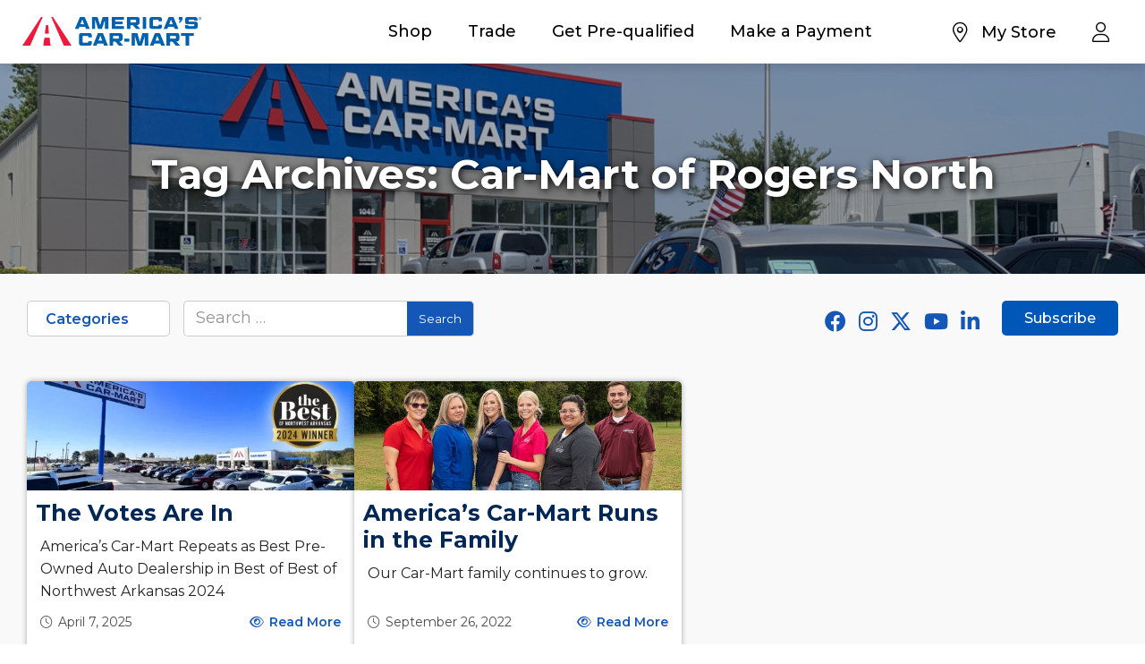

--- FILE ---
content_type: text/css; charset=utf-8
request_url: https://www.car-mart.com/wp-content/cache/autoptimize/autoptimize_5ad48dddb0cfacbe2fcee368b85d2009.php
body_size: 41095
content:
html,body{scroll-behavior:smooth;min-width:300px}body,button,input,select{font-family:'Montserrat',sans-serif}body{padding:70px 0 0;margin:0;min-width:360px}body.open-menu{overflow:hidden}body *{margin:0;padding:0;box-sizing:border-box;vertical-align:baseline}body p a,form *{vertical-align:top}button{outline:none;background:0 0;border:none}button i{vertical-align:middle}a{outline:none;text-decoration:none;color:#000}a i{vertical-align:middle}img{max-width:100%;height:auto !important}blockquote{margin:10px 0 !important;display:flex;background-color:#eee;padding:15px 25px !important;border-left:3px solid #1457b7;font-style:italic}blockquote h3,blockquote p{font-size:18px !important;line-height:26px !important;color:#1457b7 !important;font-weight:500;margin:0 !important;display:flex;flex-direction:column;justify-content:center}blockquote:after{color:#20a6ff;font-family:"Font Awesome 6 Pro";content:"\e1e4";font-size:2em;line-height:1em;margin-top:2%;display:flex;margin-left:auto;padding-right:10px}.nowrap{white-space:nowrap}.home .grid{display:table;width:100%}.home .grid .col-15{width:15%;float:left}.home .grid .col-20{width:20%;float:left}.home .grid .col-25{width:25%;float:left}.home .grid .col-40{width:40%;float:left}.home .grid .col-50{width:50%;float:left}.home .grid .col-60{width:60%;float:left}.nolocation-required-target,.location-required-target,.chat-required-target,.nochat-required-target{display:none !important}@media(min-width:800px){::-webkit-scrollbar{width:10px}::-webkit-scrollbar-track{background:#f1f1f1}::-webkit-scrollbar-thumb{background:#ccc}::-webkit-scrollbar-thumb:hover{background:#aaa}}body.show-header-alert{padding-top:103px}body.show-header-alert #nav{top:100px}#header .alert{display:none;line-height:30px;text-align:center;position:relative;left:-10px;top:-10px;right:-10px;width:calc(100% + 20px);z-index:10;background:#2f2f2f}.show-header-alert #header .alert{display:block}#header .alert .text{display:inline-flex;align-items:center;padding:7px;text-align:center;color:#fff;font-size:13px;line-height:18px;text-decoration:none}#header .alert a.text:hover{text-decoration:underline}#header .alert .text .fa-exclamation-circle{margin-right:5px}#header .alert .fa-times{display:inline-block !important;color:#fff;font-size:17px;height:20px;width:20px;line-height:20px;position:absolute;right:10px;top:50%;margin-top:-10px;cursor:pointer}#header .alert .fa-times:hover{color:#ccc}@media(max-width:600px){body.show-header-alert{padding-top:120px}body.show-header-alert #nav{top:120px}#header .alert .text{min-height:50px;display:flex;margin-right:40px;text-align:left}#header .alert .text .fa-exclamation-circle{font-size:17px;margin-right:10px}#header .alert .fa-times{color:#fff;font-size:17px;height:20px;width:20px;line-height:20px;position:absolute;right:10px;top:50%;margin-top:-10px;cursor:pointer}}@media(max-width:350px){body.show-header-alert{padding-top:138px}body.show-header-alert #nav{top:138px}#header .alert .text{min-height:68px}}@media(max-width:300px){body.show-header-alert{padding-top:156px}body.show-header-alert #nav{top:156px}#header .alert .text{min-height:86px}}#header *{vertical-align:middle!important}#header{min-width:300px;z-index:10;line-height:50px;padding:10px;background:#fff;font-size:0;position:fixed;top:0;left:0;right:0;box-shadow:0px 5px 10px rgba(0,0,0,.1)}#header h1.logo{display:inline}#header img{margin:0 15% 0 15px;width:200px;display:inline-block}#header .lnk{padding:0 20px;line-height:50px;display:inline-block;font-size:18px;font-weight:500;color:#000;cursor:pointer}#header .lnk:hover,#header .lnk.active{color:#0154bc}#header .lnk i{margin-right:10px;font-size:22px}#header>.lnk{margin-right:0;float:right}#header>i{float:right;padding:0 20px;line-height:50px;width:60px;text-align:center;font-size:22px;font-weight:300;color:#000;cursor:pointer}#header i:hover,#header i.active{color:#0154bc}#header .fa-bars{display:none;font-size:24px}#header .fa-times{display:none;font-size:28px}@media(max-width:1200px){#header>span{display:none}#header .fa-bars,#header .fa-times{display:inline-block}}@media(max-width:700px){#header>.lnk span{display:none}#header>.lnk{padding:0 15px;width:45px;margin-right:0}#header img{width:170px;margin:0 0 0 5px}#header>i{padding:0 15px;width:45px}}#nav{transition:opacity .2s;opacity:0;z-index:9;position:fixed;left:0;top:70px;right:100%;bottom:0;background:rgba(0,0,0,.6)}#nav.show{right:0;opacity:1;min-width:300px}#nav nav{opacity:0;z-index:1;transition:left .2s;position:absolute;top:0;right:0;bottom:0;left:-601px;max-width:400px;background:#fff;padding:10px 30px 35px;overflow:auto}#nav.show nav{left:0}#nav.show nav.show{opacity:1;z-index:100}#nav .breadcrumb{margin-bottom:40px;font-size:17px;font-weight:500;color:#000}#nav .breadcrumb button{font-size:17px;font-weight:500;color:#000}#nav .breadcrumb button[data-close]{cursor:pointer}#nav .breadcrumb i{margin:0 5px;font-size:13px}#nav .breadcrumb b{font-weight:700;color:#0154bc}#nav .loadinglocations{padding:15px;font-weight:600;text-align:center;font-size:20px;color:#0154bc;border-radius:3px}#nav .loadinglocations i{animation:pulse 1s infinite;margin:0 0 20px}@keyframes pulse{0%{color:#0154bc}50%{color:#20a6ff}100%{opacity:#0154bc}}#nav nav>a,#nav nav>label{transition:opacity .2s;opacity:1;display:block;margin-bottom:20px;font-weight:600;font-size:20px;color:#0154bc}#nav nav>a:hover{opacity:.7}#nav a{opacity:1;transition:opacity .2s}#nav a:hover{opacity:.8}#nav .list{display:none;padding:0 0 20px;border-bottom:1px solid #d1d1d1}#nav .list.active{display:block}#nav .list.shop{padding-left:0}#nav .list a{margin-bottom:10px;line-height:20px;font-size:16px;color:#20a6ff;font-weight:500;display:block;text-decoration:none}#nav .list a:hover{text-decoration:underline}#nav .bot .icon{margin-bottom:15px;color:#000;font-weight:500;font-size:18px;display:block;cursor:pointer}#nav .bot .icon:hover{text-decoration:underline}#nav .bot .icon i{color:#20a6ff;width:26px;text-align:left}#nav nav ul{margin:0 0 20px;list-style:none}#nav nav ul li b{display:block;margin-bottom:15px;font-weight:700;font-size:18px;color:#222}#nav nav ul li b span{float:right;font-weight:300;font-size:18px;color:#000;cursor:pointer}#nav nav ul li>a,#nav nav ul li>button,#nav nav ul li>span{display:block;margin-bottom:15px;font-weight:500;font-size:16px;color:#20a6ff}#nav nav ul li>button:hover,#nav nav ul li>a:hover{text-decoration:underline}#nav nav ul li.hours>span,#nav nav ul li.phone>a,#nav nav ul li.locat>a{color:#000}#nav nav ul li>a i.fa-chevron-right{transition:left .2s;position:relative;left:0;margin-left:5px;font-size:13px;font-weight:400}#nav nav ul li>a:hover i.fa-chevron-right{left:5px}#nav nav ul li a.icon,#nav nav ul li button.icon,#nav nav ul li span.icon{cursor:pointer;padding-left:30px;position:relative}#nav nav ul li span.icon{cursor:default}#nav nav ul li a.icon i,#nav nav ul li button.icon i,#nav nav ul li span.icon i{position:absolute;left:0;top:2px}#nav nav .lookup-services{padding-bottom:40px}#nav nav .lookup-services ul li{text-align:left}#nav nav .lookup-services>b{display:block;text-align:center;padding:5px 0;margin-bottom:15px;color:#000;font-size:18px;font-weight:700}#nav nav .lookup-services form{position:relative;text-align:left}#nav nav .lookup-services form input{text-indent:20px;width:80%;width:calc(100% - 60px);text-align:left;padding:11px 0;font-size:17px;margin-bottom:15px;border-radius:3px;border:1px solid #d1d1d1;background:#f9f9f9}#nav nav .lookup-services form .btn{padding:0;width:60px;color:#20a6ff;text-align:right;position:absolute;right:0;bottom:0;background:0 0}#nav nav .lookup-services form .btn i{margin:0;font-size:30px}#nav nav .lookup-services form .nolocationsfound{text-align:center;color:red}#nav nav .lookup-services form .nolocationsfound a{display:inline-block;color:#20a6ff;text-decoration:underline}#nav nav .nogeo{color:#ca3949;font-weight:700}#nav .image{transition:all .2s;position:relative;display:block;border-radius:6px;overflow:hidden;width:100%;height:150px;margin-bottom:30px;color:#fff;font-size:23px;font-weight:700;text-align:left;text-shadow:1px 1px 5px rgba(0,0,0,.79);box-shadow:0px 5px 10px rgba(0,0,0,.2);background-repeat:no-repeat;background-size:cover;background-position:center center;cursor:pointer}#nav .image:hover{filter:brightness(1.2);opacity:1}#nav .image b{position:absolute;top:20px;left:20px;z-index:2}#nav .image:before{content:"";display:block;z-index:1;position:absolute;left:0;top:0;right:0;bottom:0;background:rgba(0,0,0,.5)}#nav .image .fa-arrow-circle-right{z-index:2;position:absolute;right:15px;bottom:15px}#nav .btn{position:relative;transition:background .2s;margin-bottom:15px;width:100%;padding:10px;background:#20a6ff;color:#fff;font-size:17px;font-weight:500;border-radius:3px;min-height:45px;line-height:25px;text-align:center;display:block;cursor:pointer}#nav .btn:hover{background:#47b6ff;opacity:1}#nav .btn.green{background:#55c259}#nav .btn.green:hover{background:#58d45d}#nav .btn i:first-child{margin-right:10px;position:absolute;left:20px;top:50%;transform:translate(0%,-50%)}#nav .btn i.fa-chevron-right{margin-left:10px;position:relative;left:auto;top:auto;transform:none}#nav .social{padding:15px 0}#nav .social i,#nav .social img{color:#0154bc;font-size:20px;margin-right:15px}#nav .social img{max-height:17px;width:auto !important;vertical-align:top}#nav .tab{width:100%;min-height:65px;padding:22px 15px 22px 0;margin:0;background:#fff;border-bottom:1px solid #d1d1d1;line-height:20px;font-size:17px;font-weight:600;color:#000;cursor:pointer;position:relative;text-align:left}#nav .tab i{margin-right:10px;font-size:24px}#nav .tab.active{border:none}#nav nav.store .tab,#nav nav.user .tab{border:none;margin-bottom:15px;cursor:default}#nav .tab.blue{background:#20a6ff;color:#fff}#nav .tab.loc{padding-top:13px;padding-bottom:13px}#nav .tab img{position:absolute;left:0;top:15px;width:35px}#nav .tab span{display:block;font-size:13px;line-height:14px;margin-top:4px;color:#20a6ff;font-weight:600}#nav .tab .fa-chevron-right,#nav .tab .fa-chevron-up,#nav .tab .fa-chevron-down{color:#0154bc;font-size:20px;font-weight:400;position:absolute;right:0;top:50%;margin-top:-10px;height:20px;line-height:20px}#nav .bot{margin-top:30px}#nav .bot .btn{text-align:center;padding-left:10px}#nav h4{line-height:1.2em;margin-bottom:15px;font-size:23px;font-weight:600;color:#000;text-align:center}#nav h5{line-height:1.2em;margin-bottom:15px;font-size:19px;font-weight:600;color:#000;text-align:center}#nav p{font-size:15px;font-weight:400;margin-bottom:20px;text-align:center}#nav .bodies{margin:0 -20px;font-size:0;text-align:center}#nav .bodies span{transform:scale(.95);width:45%;border:1px solid #d3d3d3;background:#fff;padding:25px 0;margin:5px;display:inline-block;font-weight:700;color:#000;font-size:18px;text-transform:uppercase;cursor:pointer;transition:all .2s}#nav .bodies span:hover{transform:scale(1);box-shadow:0px 5px 10px rgba(0,0,0,.1)}#nav .bodies span img{max-height:52px;display:block;margin:0 auto;margin-bottom:10px}#nav .found{padding:0;text-align:center;background:#0154bc}#nav .found .view{padding:40px 20px;background:#f4f7fb}#nav .found .view .btn{padding:0 10px;text-align:center;margin:0 20px;width:auto}#nav .found img{max-width:50%;margin-bottom:15px;display:inline-block}#nav .found h4{margin-bottom:5px}#nav .questions{padding:20px 40px;background:#0154bc;background:linear-gradient(135deg,rgba(0,70,159,1) 50%,rgba(1,84,188,1) 50%)}#nav .questions h4{padding-top:75px;margin-bottom:20px;text-align:center;font-size:30px;color:#fff;font-weight:600;background:url(//www.car-mart.com/wp-content/themes/Carmart2025/images/notify.png) no-repeat center top;background-size:60px}#nav .questions p{margin-bottom:35px;text-align:center;font-size:18px;color:#fff;font-weight:400}#nav .questions form{text-align:center;max-width:320px;margin:0 auto}#nav .questions input{transition:all .2s;padding:12px 0;margin-bottom:15px;width:100%;text-align:center}#nav .questions input:hover,#nav .questions input:focus{transform:scale(1.1);outline:none}#nav .questions button{transition:all .2s;padding:12px 50px;display:inline-block;background:#ca3949;color:#fff;text-align:center;text-transform:uppercase;font-weight:700;cursor:pointer}#nav .questions button:hover{background:#de2035}@media(max-width:600px){#nav nav{max-width:100%}}@media(max-width:500px){#nav nav .lookup-services form{margin-bottom:30px}}#promo{background:#f4f7fb}#promo .top{height:350px;position:relative;z-index:1}#promo .text-blocks{display:flex;justify-content:space-between;flex-direction:row;align-items:center;height:80%;max-width:85%;margin:0 auto}#promo .text-blocks .background{position:absolute;top:0;bottom:0;left:0;right:0;clip-path:polygon(0 0,58% 0%,35% 100%,0% 100%);background-color:#0154bc;height:100%}#promo .text-blocks .left-block{max-width:520px;margin-top:-50px;margin-left:20px}#promo h2{position:relative;z-index:2;font-family:'geom-graphic',sans-serif;color:#fff;font-size:41px;line-height:43px;text-transform:uppercase}#promo .text-blocks .right-block{margin-bottom:-50px}#promo h3{font-size:32px;line-height:31px;font-family:'geom-graphic',sans-serif;color:#0054bc;text-transform:uppercase;z-index:1;justify-self:end;margin-bottom:5px;white-space:nowrap}#promo h3 span{font-size:27px}#promo p{color:#012756;font-size:23px;font-weight:500;line-height:30px;white-space:nowrap}#promo .top img{z-index:10;width:auto;top:130px;margin-left:-42%;max-width:300px}#promo img{width:430px;margin-left:-238px;position:absolute;left:50%;top:-140px}#promo .bot{font-size:0;min-height:180px;padding:90px 20px 20px;background:#1c1c1c;position:relative;z-index:2;text-align:center}#promo .btn{cursor:pointer;transition:all .2s;display:inline-block;padding:14px 18px;margin:5px;background:#0154bc;border-radius:2px;font-size:16px;text-transform:uppercase;font-weight:700;color:#fff}#promo .btn:hover{background:#0071ff}#promo .btn.blue{background:#20a6ff}#promo .btn.green{background:#56c258}#promo .btn.blue:hover{background:#5abdff}@media(min-width:1750px){#promo .text-blocks{max-width:65%}}@media(max-width:1300px){#promo .text-blocks{max-width:95%}}@media(max-width:1090px){#promo h2{font-size:31px;line-height:37px}#promo h3{font-size:28px;line-height:27px;margin-bottom:5px}#promo h3 span{font-size:22px;line-height:27px}#promo p{font-size:20px}}@media(max-width:1000px){#promo .top img{width:230px;top:190px;margin-left:-34%}#promo .text-blocks{height:60%}#promo .text-blocks .background{clip-path:polygon(0 0,129% 0%,0% 50%,0% 100%)}#promo .text-blocks{flex-wrap:wrap;width:100%}#promo .text-blocks .left-block{margin-top:20px;width:100%}#promo .text-blocks .right-block{margin-bottom:0;margin-left:auto;margin-top:-20px}}@media(max-width:900px){#promo .top img{width:150px;top:170px}}@media(max-width:800px){#promo .bot{padding:90px 15% 20px}#promo .btn{width:46%;padding-right:0;padding-left:0}}@media(max-width:768px){#promo .text-blocks .right-block{margin-top:0}#promo h2{font-size:28px;line-height:34px;width:85%}#promo h3{font-size:22px;margin-top:-3px}#promo h3 span{font-size:18px}#promo p{width:75%}}@media(max-width:600px){#promo .top{height:350px}#promo .text-blocks .background{clip-path:polygon(0 0,190% 1%,0% 41%,0% 100%)}#promo .text-blocks .left-block{margin:10px}#promo .bot{height:auto;padding:70px 2% 20px}#promo .btn{width:46%;margin:2%;padding-right:0;padding-left:0;display:inline-block}#promo .top img{top:160px;left:45%}#promo .bot{display:flex;flex-direction:row;justify-content:space-between;flex-wrap:wrap}#promo .btn.schedule,.btn.get-pre-qualified{min-width:96%;width:auto}}@media(max-width:500px){#promo .text-blocks .left-block{margin:20px}#promo .text-blocks .right-block{margin-top:40px;margin-right:auto}#promo p{width:100%;margin-top:-3px}#promo h2{width:100%}#promo img{width:85%;left:7%;margin-left:0;top:-120px}#promo .top img{top:110px}#promo .bot{padding:90px 5% 20px}}@media(max-width:440px){#promo img{top:-101px}#promo .top img{max-width:130px}}@media(max-width:400px){#promo .bot{padding-top:58px}#promo h2{font-size:24px;line-height:30px}}section#promo_banner{display:flex;justify-content:center;width:100%;margin:0 auto;background-position:0 75%}section#promo_banner .pcontainer{max-width:1400px;padding:20px 50px;display:flex;flex-direction:row;justify-content:space-between;gap:30px;width:100%}section#promo_banner .pcontainer .left{display:flex;flex-direction:row;gap:50px}section#promo_banner .pcontainer div img{max-width:300px;height:auto;width:auto}section#promo_banner .pcontainer div.banner-header{font-size:28px;line-height:1em;font-weight:600;font-family:'geom-graphic',sans-serif}section#promo_banner .pcontainer div.banner-text{font-size:18px;line-height:1.2em}section#promo_banner .pcontainer div.text{display:flex;flex-direction:column;justify-content:center}section#promo_banner .pcontainer div.text .banner-header{margin-bottom:15px}section#promo_banner .pcontainer div.button{display:flex;flex-direction:column;justify-content:center}section#promo_banner .pcontainer div.button div{padding:13px 20px;font-weight:600;max-width:300px;margin:0 auto}@media (max-width:1075px){section#promo_banner .pcontainer .left{gap:20px}}@media (max-width:1000px){section#promo_banner .pcontainer{gap:20px}section#promo_banner .pcontainer div img{max-width:200px;height:auto;margin:0 auto}section#promo_banner .pcontainer{flex-direction:column}section#promo_banner .pcontainer .left{flex-direction:column;text-align:center;gap:20px}}#conversions a{float:left;height:300px;width:50%;padding:0 25% 0 0;background:#f4f4f4;position:relative;display:flex;flex-direction:column;justify-content:center}#conversions a b{padding:0 10px;font-size:25px;margin-bottom:20px;color:#0154bc;font-weight:700;display:block;text-align:center}#conversions a .lnk{transition:all .2s;font-size:14px;color:#000;font-weight:700;text-transform:uppercase;display:block;text-align:center}#conversions a .lnk i{margin-left:3px}#conversions a:hover .lnk{transform:scale(1.2)}#conversions a .img{position:absolute;right:0;top:0;bottom:0;display:block;width:50%;background-position:center center;background-repeat:no-repeat;background-size:cover}#conversions a .img:after{position:absolute;left:0;top:50%;width:0;height:0;margin-top:-30px;border-left:30px solid #f4f4f4;border-top:30px solid transparent;border-bottom:30px solid transparent;content:"";display:block}#conversions a:nth-child(3),#conversions a:nth-child(4){padding-right:0;padding-left:25%}#conversions a:nth-child(3) .img,#conversions a:nth-child(4) .img{right:auto;left:0}#conversions a:nth-child(3) .img:after,#conversions a:nth-child(4) .img:after{left:auto;right:0;border-left:none;border-right:30px solid #f4f4f4}@media(max-width:800px){#conversions a{width:100%;height:180px;padding-top:0;padding-right:50%;display:flex;flex-direction:column;justify-content:center}#conversions a:nth-child(2){padding-right:0;padding-left:50%}#conversions a:nth-child(2) .img{right:auto;left:0}#conversions a:nth-child(2) .img:after{left:auto;right:0;border-left:none;border-right:30px solid #f4f4f4}#conversions a:nth-child(3){padding-right:50%;padding-left:0}#conversions a:nth-child(3) .img{right:0;left:auto}#conversions a:nth-child(3) .img:after{left:0;right:auto;border-left:30px solid #f4f4f4;border-right:none}#conversions a:nth-child(4){padding-left:50%}#conversions a b{font-size:18px;margin-bottom:10px}#conversions a .lnk{font-size:12px}}#peace{line-height:1.8em}#peace .container{padding:100px 30px;max-width:900px;margin:0 auto}#peace h2{max-width:800px;line-height:1.2em;margin:0 auto 25px auto;font-size:39px;font-weight:600;color:#012756;text-align:center}#peace h3{margin:10px 0;font-size:32px;font-weight:800;color:#0154bc}#peace p{max-width:700px;margin-left:auto;margin-right:auto;font-size:19px;font-weight:400;color:#000;text-align:center}#peace .package img{display:block;margin:0 auto 20px auto;width:230px;max-width:65%}#peace .package{text-align:center}#peace .product{display:table;width:100%;padding:60px 0}#peace .product p{margin-bottom:5px;font-size:18px;font-weight:500;text-align:left}#peace a{padding:10px 0;display:block;font-size:15px;font-weight:700;color:#d7002c;text-transform:uppercase}#peace a i{transition:all .2s;margin-left:3px}#peace a:hover i{margin-left:8px}#peace .product div{float:left;width:65%}#peace .product img{float:right;max-width:20%;margin-left:15%}#peace .product:nth-child(even) img{float:left;margin-left:0;margin-right:10%}@media(max-width:800px){#peace .container{padding:60px 30px 30px}#peace h2{font-size:26px}#peace h2 br{display:block}#peace h3{font-size:24px}#peace p br{display:none}#peace .product{text-align:center;padding:40px 0}#peace .product p{text-align:center}#peace .product div{float:none;width:100%}#peace .product img{float:none !important;max-width:150px;width:50%;margin:0 auto 30px auto !important}}#start{padding:60px 0;border-top:1px solid #dedede;border-bottom:1px solid #dedede;background:#f4f7fb;text-align:center}#start h2{padding:0 30px;line-height:1.2em;margin-bottom:25px;font-size:30px;font-weight:600;color:#000;text-align:center}#start span,#start a{width:175px;border:1px solid #d3d3d3;background:#fff;padding:25px 0;margin:10px;display:inline-block;font-weight:700;color:#000;font-size:18px;text-transform:uppercase;transition:all .2s;cursor:pointer}#start span:hover,#start a:hover{transform:scale(1.1);box-shadow:0px 5px 10px rgba(0,0,0,.1)}#start span img,#start a img{max-height:52px;width:auto !important;display:block;margin:0 auto;margin-bottom:10px}@media(max-width:600px){#start span,#start a{transform:scale(.9);margin:5px;width:160px}#start span:hover,#start a:hover{transform:scale(1)}}#stories{line-height:1.8em;padding:60px 0;text-align:center}#stories h2{padding:0 30px;line-height:1.2em;margin-bottom:25px;font-size:30px;font-weight:600;color:#000;text-align:center}#stories .story{padding:30px;margin:10px;display:inline-block;width:350px;height:300px;overflow:hidden;background-repeat:no-repeat;background-position:center center;background-size:cover;text-align:left;position:relative}#stories .story.post:before{content:"";display:block;position:absolute;left:0;top:0;right:0;bottom:0;background:rgba(0,0,0,.5)}#stories .story.post h4{margin-bottom:30px;font-weight:600;font-size:26px;color:#fff;position:relative}#stories .story.post p{font-size:18px;color:#fff;font-weight:400;position:relative}#stories .story.post>a{position:absolute;bottom:30px;left:30px;right:30px;color:#fff;text-transform:uppercase;font-weight:600;font-size:13px}#stories .story.post>a i{transition:all .2s;margin-left:3px;font-size:11px}#stories .story.post>a:hover i{margin-left:8px}#stories .story.review>span{line-height:16px;position:absolute;bottom:30px;left:30px;right:30px;color:#fff;text-transform:uppercase;font-weight:600;font-size:13px}#stories .story.review>span i{margin-left:3px;color:#ffc31b;float:right}#stories .story.review>span *{vertical-align:top}#stories .story.review{background:#0154bc;background:linear-gradient(155deg,rgba(0,70,159,1) 65%,rgba(1,84,188,1) 65%)}#stories .story.review p{color:#fff;font-size:21px;font-weight:400}#stories .story.review p span{white-space:nowrap}#stories .story.instagram{padding:0}#stories .story.instagram img{width:100%}#stories .story.instagram i{position:absolute;right:15px;top:15px;font-size:30px;color:#fff}#stories .story.twitter{padding-top:25px;background:#f4f7fb;border:1px solid #e2e2e2}#stories .story.twitter i{color:#1da1f2;font-size:26px;margin-right:6px}#stories .story.twitter span{display:block;color:#555;font-size:13px}#stories .story.twitter p{position:absolute;left:30px;top:60px;right:30px;bottom:30px;max-height:210px;line-height:1.4em;color:#000;font-size:16px;overflow:hidden}#stories .space{display:block;height:30px}#stories .space{display:block;height:30px}#stories a.readmore{cursor:pointer;transition:all .2s;display:flex;max-width:140px;margin:0 auto;padding:10px 18px;background:#0154bc;border-radius:2px;font-size:16px;text-transform:uppercase;font-weight:700;color:#fff;text-align:center}#stories a.readmore:hover{background:#0071ff}@media(max-width:1270px){#stories{max-width:700px;margin:0 auto}}@media(max-width:600px){#stories{padding:30px 0}}@media(max-width:400px){#stories .story{width:90%}}#questions{text-align:center;padding:60px 30px;background:#0154bc;background:linear-gradient(165deg,rgba(0,70,159,1) 50%,rgba(1,84,188,1) 50%)}#questions h3{padding-top:75px;margin-bottom:20px;text-align:center;font-size:30px;color:#fff;font-weight:600;background:url(//www.car-mart.com/wp-content/themes/Carmart2025/images/question.png) no-repeat center top;background-size:60px}#questions h3.notify{background-image:url(//www.car-mart.com/wp-content/themes/Carmart2025/images/notify.png)}#questions p{margin-bottom:35px;text-align:center;font-size:18px;color:#fff;font-weight:400}#questions form{text-align:center;max-width:320px;margin:0 auto}#questions input{transition:all .2s;padding:12px 0;margin-bottom:15px;width:100%;text-align:center}#questions input:hover,#questions input:focus{transform:scale(1.1);outline:none}#questions button,#questions a{transition:all .2s;padding:12px 50px;display:inline-block;background:#20a6ff;color:#fff;text-align:center;text-transform:uppercase;font-weight:700;cursor:pointer;text-decoration:none}#questions button:hover,#questions a:hover{background:#5abdff}#footer{line-height:1.5em;background:#232323;color:#fff}#footer .top{padding:60px 30px 10px;background:#2f2f2f}#footer .bot{padding:20px 30px;background:#232323}.chat-enabled #footer .bot{padding-bottom:100px}#footer .bot img{float:left;margin:8px 0;height:28px !important;width:auto !important}#footer .bot p{text-align:right;font-size:12px}#footer .bot p a{color:#fff}#footer .grid{max-width:1400px;margin:0 auto}#footer ul{list-style:none;margin-bottom:50px}#footer ul li{padding-right:10px}#footer ul li b{margin-bottom:10px;font-weight:600;font-size:18px;display:block}#footer ul li a,#footer ul li button{margin-bottom:10px;color:#fff;font-size:16px;font-weight:400;display:block;border:none;background:0 0;cursor:pointer}#footer ul li a i{margin-right:10px}#footer ul li a:hover,#footer ul li button:hover{text-decoration:underline}#footer ul li .social a{display:inline-block;margin-right:0}#footer ul li .social a img{width:16px}@media(max-width:1000px){#footer .grid .col-md-30{width:30%}#footer .grid .col-md-20{width:20%}#footer .grid .col-md-100{width:100%}}@media(max-width:800px){#footer .grid .col-sm-50{width:50%}#footer .bot img{float:none;margin:8px auto;width:200px !important;display:block;height:auto !important}#footer .bot p{text-align:center}}@media(max-width:600px){#footer .grid [class*=col-]{width:100%}}#content .video-screenshot{cursor:pointer}#testimonials p{font-size:18px;line-height:32px}#testimonials h2,#testimonials h3{font-size:28px;line-height:34px;margin-bottom:20px}#testimonials .container{max-width:1400px;margin:0 auto;padding:0 30px}#testimonials .promo{text-align:center}#testimonials .promo .overlay{background:rgba(0,0,0,.3);padding:7% 15px}#testimonials .promo h1{color:#fff;font-size:60px;line-height:70px;text-shadow:0px 3px 6px #00000029}#testimonials .page-intro{text-align:center;padding:5% 15px}#testimonials .page-intro h2{color:#0154bc;margin-bottom:2%}#testimonials .testimonial-randomizer{text-align:center;background:linear-gradient(165deg,rgba(0,70,159,1) 50%,rgba(1,84,188,1) 50%);padding:2% 15px 1.1%}#testimonials .testimonial-randomizer .container{max-width:700px}#testimonials .testimonial-randomizer .stars{margin-bottom:2%}#testimonials .testimonial-randomizer .stars i{color:#ffc31b;font-size:23px}#testimonials .testimonial-randomizer .review p{font-style:italic;margin-bottom:1%;line-height:32px;color:#fff}#testimonials .testimonial-randomizer .review .name{font-style:normal;font-weight:700;font-size:16px;color:#fff}#testimonials .testimonial-randomizer .review.hide{display:none}#testimonials .customer-stories{padding:6% 15px;background-color:#f4f4f4}#testimonials .customer-stories.two{padding:6% 15px;background-color:#fff}#testimonials .customer-stories h3{color:#0154bc}#testimonials .customer-stories .col-70.r{padding-left:5%}#testimonials .customer-stories .col-70.l{padding-right:5%}#testimonials .customer-stories .short{overflow:hidden;max-height:140px}#testimonials .customer-stories p{margin-bottom:3%;line-height:28px}#testimonials .customer-stories button{color:#0154bc;font-size:18px;text-decoration:underline;font-weight:700;cursor:pointer}#testimonials .customer-stories .tags{color:#000;font-size:14px;line-height:24px;display:flex;flex-wrap:wrap}#testimonials .customer-stories .tags div{margin-right:14px;margin-bottom:5px}#testimonials .customer-cards{padding:50px 0}#testimonials .customer-cards .container{max-width:1600px}#testimonials .customer-cards .card{min-height:450px;display:flex;padding:3%}#testimonials .customer-cards .card .col-40{background:#f2f2f2;padding:2% 6%;display:flex;align-items:center}#testimonials .customer-cards .card .col-40 p{font-size:16px;line-height:24px;font-style:italic;margin-bottom:10%;color:#0154bc;font-weight:500}#testimonials .customer-cards .card .col-40 .name{font-style:normal;font-weight:700;color:#ed1a3c}#testimonials .customer-cards .card .col-60{background-size:cover !important}#testimonials .more-stories-section{padding:3% 0;background:#fff}#testimonials .more-stories-section .story-holder{display:inline-block;width:100%}#testimonials .more-stories-section p:first-of-type{text-align:center;margin-bottom:40px}#testimonials h2{color:#0154bc;text-align:center}#testimonials .more-stories-section .story-holder h2{font-size:25px;line-height:30px;margin:10px 0;color:#002855}#testimonials .more-stories-section p{font-size:16px;line-height:25px;color:#222}#testimonials .more-stories-section .col-50 h2{text-align:left}#testimonials .more-stories-section .time{display:flex;justify-content:space-between;margin-top:15px}#testimonials .more-stories-section .time a{color:#4b4b4b};}#testimonials .more-stories-section .time a:first-child{display:none}#testimonials .more-stories-section .time i{margin-bottom:3px}#testimonials .more-stories-section .time a.readmore{color:#1457b7;font-weight:600}#testimonials .more-stories-section .cta{text-align:center}#testimonials .more-stories-section .cta a{background:#0154bc;color:#fff;font-weight:700;border-radius:5px;padding:20px;display:inline-block}#testimonials .more-stories-section .no-posts{text-align:center}#testimonials .more-stories-section .story-holder .article .time a:first-child{display:none}#testimonials .videos{text-align:center;padding:3% 15px;background:#fff}#testimonials .videos h2{color:#002855;padding-bottom:20px}#testimonials .videos p{font-style:italic;color:#0154bc;margin-top:6%}#testimonials .videos .col-50{padding:0 2%}#testimonials .videos .screenshot{height:40vw;max-height:370px;background-size:cover !important;cursor:pointer;display:flex;justify-content:center;align-items:center}#testimonials .videos .screenshot i{color:#fff;font-size:90px;text-shadow:0px 3px 6px #00000029}#testimonials .cta-bar{background:#0154bc;display:flex;align-items:center;justify-content:center;padding:25px 15px}#testimonials .cta-bar h3{color:#fff;margin:0;display:inline-block}#testimonials .cta-bar .cta-btn{background:#20a6ff;color:#fff;font-weight:700;border-radius:5px;padding:20px;display:inline-block;margin-left:2%;cursor:pointer}#testimonials .chat{margin:0 auto;display:flex;flex-direction:row;margin:0;justify-content:center}#testimonials .chat p{text-align:center;max-width:800px;padding:25px 30px;margin:0 0 20px;display:inline-block;font-size:18px;text-align:center;font-weight:600;color:#012756;background:#f9f9f9;border:1px solid #e0e0e0;border-radius:20px 20px 20px 0}#testimonials .chat button{padding:25px 30px;margin:30px auto;display:inline-block;font-size:16px;text-transform:uppercase;text-align:center;font-weight:700;color:#fff;background:#2da8ff;border:1px solid #2da8ff;border-radius:20px 20px 0;cursor:pointer}#testimonials .chat button i{margin-left:5px}#testimonials .more-stories-section .story-holder{display:flex;justify-content:flex-start;flex-flow:row wrap;grid-gap:5%;margin-bottom:50px;height:100%}#testimonials .more-stories-section .story-holder .article{width:30%;position:relative;display:flex;flex-direction:column;background:#fff 0% 0% no-repeat padding-box;box-shadow:0px 0px 6px #00000052;border-radius:5px}#testimonials .more-stories-section .story-holder .text{display:flex;flex-direction:column;height:100%;justify-content:space-between;padding:10px 15px 15px}#testimonials .more-stories-section .story-holder .text p{text-align:left}#testimonials .more-stories-section .story-holder .text .entry-title{color:#002855;font-size:25px;line-height:30px;font-weight:700;margin-bottom:15px}#testimonials .loyal-customers{background-color:#f4f4f4;padding:10px 0}#testimonials .loyal-customers h2{margin:60px 0 40px}#testimonials .loyal-customers .container{display:flex;flex-direction:row;justify-content:space-between;grid-gap:5%;flex-wrap:wrap}#testimonials .loyal-customers .container .post{width:47%;margin-bottom:60px}#testimonials .loyal-customers .container .post h3{color:#002855;font-size:25px;line-height:30px;margin-top:15px}#testimonials .loyal-customers .container .post .details{font-weight:600;display:flex;flex-direction:row;gap:20px;color:#0154bc;font-size:16px;line-height:24px}#testimonials .loyal-customers .container .post .details i{margin-right:4px}#testimonials .loyal-customers .container .post .time{margin-top:20px;color:#4f4f4f;display:flex;flex-direction:row;justify-content:space-between}#testimonials .loyal-customers .container .post .time .readmore a{color:#1457b7;font-weight:700}#testimonials .loyal-customers .cta{display:flex;justify-content:center;margin:50px 0;text-align:center}#testimonials .loyal-customers .cta a{background:#0154bc;color:#fff;font-weight:700;border-radius:5px;padding:20px;display:inline-block}#testimonials .loyal-customers .container .textarea{display:flex;flex-direction:column}#testimonials .loyal-customers .container .textarea p{flex:1;margin:0}#testimonials .loyal-customers .post.hidden{display:none}#testimonials .loyal-customers .details{height:20px}@media(max-width:1130px){#testimonials .customer-cards .col-50{width:100%}}@media(max-width:1030px){#testimonials .promo h1{font-size:40px;line-height:50px}#testimonials .customer-cards .card .col-60,#testimonials .customer-cards .card .col-40{width:50%}#testimonials .customer-cards .card{min-height:360px;padding:2% 0}#testimonials .customer-cards .card .col-40 .name{margin-bottom:0}#testimonials .more-stories-section .col-50 h2{font-size:24px;line-height:34px}#testimonials .videos .screenshot{max-height:140px}#testimonials .videos .screenshot i{font-size:40px}#testimonials .more-stories-section .story-holder{justify-content:center}#testimonials .more-stories-section .story-holder .article{width:47%;margin-bottom:30px}}@media(max-width:800px){#testimonials .more-stories-section .time{flex-direction:column;gap:10px}#testimonials .loyal-customers .container{flex-direction:column}#testimonials .loyal-customers .container .post{width:100%;margin-bottom:80px}#testimonials .loyal-customers .cta{margin-top:0}}@media(max-width:650px){#testimonials .testimonial-randomizer{margin-top:8%}#testimonials .customer-cards .card{display:block;min-height:inherit;padding:6% 0}#testimonials .customer-cards .card .col-60,#testimonials .customer-cards .card .col-40{width:100%}#testimonials .customer-cards .card .col-60{height:70vw;max-height:300px}#testimonials .customer-cards .card .col-40{padding:6%}#testimonials .customer-cards .card .col-40 p{margin-bottom:5%}#testimonials .more-stories-section .story-holder .article{width:100%}#testimonials .customer-stories .col-70.r{padding-left:0}#testimonials .customer-stories .col-70.r p{margin-bottom:20px}#testimonials .customer-stories.two .grid.reverse{display:flex;flex-direction:column}#testimonials .customer-stories .grid .col-70{display:flex;order:2;flex-direction:column}#testimonials .customer-stories .grid .col-30{display:flex;order:1;flex-direction:column}#testimonials .customer-stories .grid .col-30 img{display:flex;margin:0 auto;padding-bottom:20px}}@media(max-width:450px){#testimonials .page-intro{padding:15% 15px}#testimonials .testimonial-randomizer{padding:15% 15px 10%;margin-top:0}#testimonials .customer-stories{padding:20% 15px}#testimonials .customer-stories .grid.reverse{display:flex;flex-direction:column-reverse}#testimonials .customer-stories .col-70.r{padding-left:0;padding-top:7%}#testimonials .customer-stories .col-70.l{padding-right:0;padding-top:7%}#testimonials .customer-cards{padding:0 15px}#testimonials .customer-cards .col-50:first-child{margin-top:-20px}#testimonials .more-stories-section{padding-bottom:inherit;padding:11% 0 14%}#testimonials .more-stories-section h2{margin-bottom:9%}#testimonials .more-stories-section .col-50{padding:0 3% 14%;height:auto;min-height:inherit}#testimonials .videos{padding:10% 15px 6%}#testimonials .videos h2{margin-bottom:7%}#testimonials .videos .screenshot{max-height:220px;height:80vw}#testimonials .videos p{margin-bottom:6%}#testimonials .cta-bar{display:block;padding:4% 15px;text-align:center}#testimonials .cta-bar button{padding:14px 20px;margin-top:2%}#testimonials .cta-bar h3{font-size:22px;margin-bottom:5%}#testimonials .more-stories-section .time{flex-direction:column;gap:15px}#testimonials .loyal-customers{margin-bottom:50px}}å@media(max-width:450px){#testimonials .loyal-customers .container .post .time{flex-direction:column;gap:10px}}.postid-24283 .grid .col-50 a.btn.light-blue{display:none !important}.postid-14858 .grid .col-50 a.btn.light-blue{display:none !important}.postid-14858 .grid .col-15{display:none !important}.postid-14954 .grid .col-50 a.btn.light-blue{display:none !important}.postid-14880 .grid .col-50 a.btn.light-blue{display:none !important}.postid-14880 .grid .col-50 a.btn.blue.schedule{display:none !important}.postid-14880 #location-details-new .col-20.schedule{display:none}.postid-14882 .grid .col-50 a.btn.light-blue{display:none !important}.postid-14882 .grid .col-50 a.btn.blue.schedule{display:none !important}.postid-14882 #location-details-new .col-20.schedule{display:none}.postid-14882 .recent-used,.postid-14880 .recent-used{display:none}#new_locations h1,h2,h3,h4,p{-webkit-font-smoothing:antialiased !important}#new_locations .padding{padding:50px 60px !important}@media (max-width:1080px){#new_locations .padding{padding:40px 20px !important}}@media (max-width:700px){#new_locations .padding{padding:35px 20px !important}}#new_locations .bg-white{background-color:#fff !important}#new_locations .ml-10{margin-left:10px}#new_locations .nowrap{white-space:nowrap}#new_locations .text-center{text-align:center}#new_locations .bold{font-weight:900}#new_locations .medium{font-weight:600}#new_locations .btn{cursor:pointer;transition:all .2s;font-size:16px;line-height:50px;font-weight:700;text-transform:uppercase;height:50px;padding:0 19px;border-radius:2px;display:inline-block;background-color:#6b757d;color:#fff;text-align:center;border:none;text-decoration:none}#new_locations .btn.blue{background-color:#0057b7;color:#fff}#new_locations .btn.light-blue{background-color:#31a8fc;color:#fff}#new_locations .btn.green{background-color:#54c258;color:#fff}#new_locations .bg-f9{background-color:#f9f9f9 !important}#new_locations .bg-fff{background-color:#fff !important}#new_locations .bg-blue{background-color:#1354bc !important}#new_locations .bg-light-grey{background-color:#f4f7fb !important}#new_locations .text-lighter-blue{color:#0057b7 !important}#new_locations .text-blue{color:#1354bc !important}#new_locations .text-green{color:#54c258 !important}#new_locations .text-black{color:#000 !important}#new_locations .text-grey{color:#777 !important}#new_locations .promo-banner{display:flex;justify-content:center}#new_locations .promo-banner .breadcrumb{display:flex;flex-direction:column;justify-content:center;padding:78px 20px}#new_locations .promo-banner .breadcrumb h1{text-align:center;line-height:40px;font-size:40px;color:#fff;text-shadow:1px 2px 8px #000;margin-bottom:20px}#new_locations .promo-banner .breadcrumb h1 span{text-align:center;font-size:25px;font-weight:600;color:#fff;margin-bottom:8px}#new_locations .promo-banner .breadcrumb a,#new_locations .promo-banner .breadcrumb i{font-size:14px;color:#fff;text-shadow:1px 2px 8px #000;font-weight:500;text-align:center}#new_locations .promo-banner .breadcrumb a:last-of-type{font-weight:600}#new_locations .promo-banner .breadcrumb i{font-size:11px}#new_locations .card-stack{display:flex}#new_locations .location{width:40%;margin-right:40px}#new_locations .text-card{border:1px solid #ddd;border-radius:5px;background:#fff;padding:24px 47px 40px}#new_locations .text-card p{font-size:18px;line-height:26px}#new_locations .text-card h2{font-size:24px;color:#012855;margin-bottom:30px;min-width:105%}#new_locations .text-card h3{font-size:20px;line-height:32px}#new_locations .address,#new_locations .phone{display:flex;align-items:center;margin-bottom:10px;font-size:18px;font-weight:600;line-height:20px}#new_locations .address p{font-weight:500}#new_locations .loc-hours span{font-weight:500 !important}#new_locations .loc-hours{position:relative;white-space:nowrap;display:flex;font-weight:600 !important;cursor:pointer}#new_locations .phone{margin-bottom:35px}#new_locations .phone i{margin-bottom:2px}#new_locations .directions{white-space:nowrap;text-transform:uppercase;display:flex;align-items:center;margin-bottom:35px;margin-left:25px;cursor:pointer}#new_locations .directions i,#new_locations .directions span{font-size:14px;color:#0054bc;font-weight:700}#new_locations .directions i{margin-left:8px;font-size:18px;margin-bottom:1px}#new_locations .address i,#new_locations .phone i,#new_locations .loc-hours .fa-light{margin-right:11px;align-self:flex-start;margin-top:5px}#new_locations .loc-hours span{white-space:nowrap}#new_locations .loc-hours .fa-angle-down{font-weight:500;color:#0054bc;margin-left:10px}#new_locations .store-hours{display:none;padding:12px}#new_locations .store-hours span{display:block;line-height:27px;font-size:16px;font-weight:500}#new_locations .store-hours span:first-child{font-weight:700}#new_locations .store-hours span span{font-weight:500 !important}#new_locations .store-hours span:nth-child(even){font-weight:700}#new_locations .store-hours.active{display:block}#new_locations .call-to-action-cards{display:grid;grid-template-columns:repeat(2,1fr);grid-template-rows:repeat(2,1fr);grid-column-gap:40px;grid-row-gap:25px;width:100%}#new_locations .call-to-action-cards .text-card{display:flex;flex-direction:column;padding:28px 38px 46px;min-height:195px}#new_locations .call-to-action-cards .text-card.promo{color:#fff}#new_locations .call-to-action-cards .text-card.promo h3{color:#fff;font-family:"geom-graphic",sans-serif;text-transform:uppercase}#new_locations .call-to-action-cards .text-card.promo .btn.blue{background-color:#012855}#new_locations .call-to-action-cards .title{display:flex;align-items:center;margin-bottom:10px}#new_locations .call-to-action-cards .text-card p{margin-bottom:10px}#new_locations .call-to-action-cards .text-card a.btn{display:inline-block;margin-top:auto;align-self:flex-start}#new_locations .call-to-action-cards .title img{margin-right:7px}#new_locations .call-to-action-cards .calendar{width:18px}#new_locations .call-to-action-cards .car{width:27px;height:auto}#new_locations .call-to-action-cards .handshake{width:30px;height:auto}#new_locations .call-to-action-cards .trade-in{width:26px;height:auto}#new_locations .call-to-action-cards .title h3{color:#0257b7}@media (min-width:768px){#new_locations .promo-banner{background-image:linear-gradient(to top,#00428a,#004b9d,#004fa6,#0053ae,#0157b7,#0157b7,#0257b7,#0257b7,#0257b7) !important}#new_locations .promo-banner .breadcrumb h1{text-shadow:none}#new_locations .promo-banner .breadcrumb a,#new_locations .promo-banner .breadcrumb i{text-shadow:none}#new_locations .promo-banner .breadcrumb{padding:42px 20px 30px}}@media (max-width:1100px){#new_locations .card-stack{flex-wrap:wrap}#new_locations .location{width:100%;margin-right:0;margin-bottom:25px}#new_locations .text-card{padding:24px 25px 40px}}@media (max-width:900px){#new_locations .call-to-action-cards .text-card{padding:24px 21px}}@media (max-width:700px){#new_locations .call-to-action-cards{display:grid;grid-template-columns:repeat(1,1fr);grid-template-rows:repeat(4,1fr)}#new_locations .call-to-action-cards .text-card.promo{order:1}#new_locations .call-to-action-cards .text-card{order:2}}@media (max-width:500px){#new_locations .promo-banner .breadcrumb{padding:45px 20px}#new_locations .promo-banner .breadcrumb h1{font-size:35px}}#new_locations .mgr-container{display:flex;align-items:center;width:100%;justify-content:space-around}#new_locations .tighten{max-width:1600px;margin:0 auto}#new_locations .store-mgr{display:flex;flex-direction:column;padding-left:40px}#new_locations .store-mgr img{max-height:160px;max-width:170px;border-radius:2px;overflow:hidden;margin:0 auto}#new_locations .store-mgr h4{font-size:22px;font-weight:700;color:#012855;margin:23px 0 8px;text-align:center}#new_locations .store-mgr p{font-size:16px;font-weight:600;text-align:center}#new_locations .brief{max-width:650px;min-width:600px;margin:40px}#new_locations .brief p{font-size:18px;line-height:26px}#new_locations .brief h2{font-size:26px;color:#012855;margin-bottom:30px}#new_locations .awards{display:flex;max-height:150px}#new_locations .awards img{aspect-ratio:3/2;object-fit:contain;max-width:220px}@media (max-width:1400px){#new_locations .awards{flex-wrap:wrap;max-height:unset}#new_locations .awards img{margin-bottom:20px}#new_locations .brief{min-width:414px}}@media (max-width:1090px){#new_locations .awards img{padding:10px}#new_locations .awards{margin-top:50px}}@media (max-width:900px){#new_locations .mgr-container{flex-wrap:wrap;justify-content:center}#new_locations .store-mgr{margin-bottom:30px;padding-top:10px;margin-right:0;padding-left:0}#new_locations .brief{padding:0;margin:0;min-width:300px}}@media (max-width:500px){#new_locations .awards{flex-wrap:nowrap}#new_locations .awards img{padding:0;width:90%}}#new_locations .recent-used{padding:50px 0 50px}#new_locations .recent-used h2{text-align:center;line-height:34px;font-size:26px;color:#012855}#new_locations .card-group{display:flex;flex-wrap:wrap;justify-content:flex-start;max-width:1125px;margin:0 auto;padding:30px 10px 0}#new_locations .card-group .card{position:relative;width:33.3333%;padding:10px;border-radius:0;overflow:hidden;box-shadow:none}#new_locations .card-group .card .heart-holder{z-index:1;position:absolute;right:22px;top:22px;background:rgba(255,255,255,.5);border-radius:18px;width:36px;height:36px;line-height:36px;text-align:center;cursor:pointer}#new_locations .card-group .card .heart-holder i{vertical-align:middle;font-size:20px;color:#0154bc;font-weight:300}#new_locations .card-group .card .heart-holder .fa-solid{display:none}#new_locations .card-group .card .heart-holder.faved i{font-weight:700}#new_locations .card .img{position:relative;height:0;display:block;overflow:hidden;text-decoration:none;background-color:#fff;cursor:pointer;padding-top:60%}#new_locations .card .img img{width:100%;position:absolute;top:50%;left:50%;transform:translate(-50%,-50%)}#new_locations .card .detail{padding:20px 20px 10px;background:#fff;border:1px solid #e5e5e5;border-top:none;border-radius:0 0 2px 2px}#new_locations .card .car-mart-locale{display:flex;align-items:center;padding:15px 0;margin-top:-15px}#new_locations .card .car-mart-locale p{font-weight:500}#new_locations .card .car-mart-locale i{margin-right:3px}#new_locations .card .car-mart-locale p,#new_locations .card .car-mart-locale i{font-size:13px !important;color:#0060ac}#new_locations .card .detail h3{font-family:'montserrat',sans-serif;font-weight:600;font-size:18px;margin-bottom:20px;min-height:40px;cursor:pointer}#new_locations .card .detail .miles{font-size:16px;font-weight:500;margin-bottom:20px}#new_locations .recent-used .btn-holder{margin-top:20px}#new_locations .recent-used .btn{display:inline-block}#new_locations .recent-used span.soon{color:#fff;background-color:#c80919}#new_locations #vehicles .results.location-car-feed{max-width:1125px}#new_locations #vehicles .results.location-car-feed .heart-holder i{color:#0154bc}#new_locations #vehicles .results.location-car-feed .details h2{text-align:left}#new_locations #vehicles .results.location-car-feed .info span{color:#0057b7 !important;font-size:16px}#new_locations #vehicles .results.location-car-feed button.price{display:none}@media (max-width:900px){#new_locations .card-group .card{width:50%}#new_locations .recent-used .btn{text-align:center}}@media (max-width:620px){#new_locations .recent-used{padding:30px 0 40px}#new_locations .card-group{padding:24px 10px 0}#new_locations .card-group .card{width:100%;margin-bottom:20px}#new_locations .recent-used .card-group .a.btn.blue.m-auto{display:block;margin:0 !important;width:96%}}#new_locations .reviews{display:flex;flex-direction:column;align-items:center;max-width:1600px;margin:0 auto}#new_locations .reviews h2{font-size:26px;line-height:20px;padding:12px 20px;color:#012855}#new_locations .reviews .contact .hours a.btn{display:none}#new_locations .stars{margin:0 20px;white-space:nowrap}#new_locations .stars p{display:inline-block;font-weight:700}#new_locations .stars .total-reviews{margin-left:10px;font-weight:500;font-style:italic}#new_locations [class*=fa-star]{color:#ffc31c;font-size:16px;margin-right:0 !important}#new_locations .reviews .grid{display:flex;flex-direction:row;flex-wrap:wrap}#new_locations .reviews .grid .review{margin:40px 0;width:33.3333%}#new_locations .reviews .grid .review h3{display:flex;justify-content:space-between}#new_locations .reviews .grid .review .stars{white-space:nowrap}#new_locations .reviews .name{color:#0060ac !important;font-size:16px;font-weight:700;margin-bottom:10px}#new_locations .reviews .grid .review b{font-size:14px;font-weight:700;color:#777 !important;text-transform:uppercase}#new_locations .reviews .grid .review p{margin-top:10px;font-size:16px;font-weight:500;line-height:25px}#new_locations .follow{display:flex;justify-content:center;background:#012855;color:#fff;padding:19px;font-size:18px}#new_locations .follow a{color:#fff;text-decoration:underline}#new_locations .follow i{font-size:26px;margin-right:15px}@media (max-width:1180px){#new_locations .reviews .grid{justify-content:flex-start}#new_locations .reviews .grid .review{width:50%}}@media (max-width:900px){#new_locations .reviews .grid .review{width:100%}}@media (max-width:700px){#new_locations .reviews .grid .review{width:100%;margin-left:0;margin-right:0}#new_locations .reviews h2{margin-bottom:5px}#new_locations .reviews .grid .review:last-of-type{margin-bottom:0}#new_locations .star-box .total-reviews{display:block;margin:0;text-align:center;margin-top:5px}}#new_locations .disclaimer{display:block;text-align:center;font-weight:400;font-size:14px;font-style:italic;color:#4e4e4e;margin:0 20px 5px;line-height:18px}#new_locations .cta-card-holder{display:flex;flex-wrap:wrap;align-items:stretch;padding:24px 0}#new_locations .cta-cards{display:flex;flex-direction:column;flex-grow:1;width:calc(20% - 24px);border:1px solid #ddd;border-radius:5px;background-color:#fff;padding:25px 20px;margin:12px}#new_locations .cta-cards h3{color:#0054bc}#new_locations .cta-cards [class*=fa]{color:#0054bc;font-size:25px;padding-right:12px}#new_locations .cta-cards p{font-size:18px;margin:16px 0 10px;min-height:50px}#new_locations .cta-cards a{margin-top:auto;font-size:14px;text-transform:uppercase;color:#0054bc;font-weight:700;white-space:nowrap}#new_locations .cta-cards .fa-caret-right{font-size:18px}@media (max-width:1430px){#new_locations .cta-cards{width:calc(33.333% - 24px)}}@media (max-width:920px){#new_locations .cta-cards{width:calc(50% - 24px)}}@media (max-width:700px){#new_locations .cta-h2{padding:0 30px}#new_locations .cta-card-holder{padding-bottom:0}#new_locations .cta-cards{width:100%;margin-left:0;margin-right:0}}#new_locations .blog-feed-title{font-size:26px;text-align:center;color:#012855;font-weight:700}#new_locations .blog-feed{display:flex;flex-wrap:wrap;justify-content:center;align-items:stretch;gap:36px;margin:0 auto;max-width:1200px;padding:32px 0 37px}#new_locations .blog-card{display:flex;flex-direction:column;width:calc(33.3333% - 24px);background:#fff 0% 0% no-repeat padding-box;box-shadow:0px 0px 6px #00000052;border-radius:5px;max-width:448px}#new_locations .blog-card .img-container img{border-radius:5px 5px 0 0}#new_locations .blog-card .card-text{display:flex;flex-direction:column;flex-grow:1;padding:15px 15px 25px}#new_locations .blog-card h3{font-size:25px;color:#012855;cursor:pointer}#new_locations .blog-card p{margin:12px 0 0;line-height:23px}#new_locations .blog-card .learn-more{color:#0054bc;font-size:14px;align-self:flex-end;margin-top:auto;font-weight:600;margin-right:20px;line-height:24px}#new_locations .blog-card .learn-more i{margin-right:3px}#new_locations .blog.btn{display:inline-block}@media (max-width:1150px){#new_locations .blog-card{width:calc(50% - 26px)}}@media (max-width:1050px){#new_locations .blog-feed{justify-content:center}#new_locations .blog-card{width:100%}#new_locations .blog.btn{margin-bottom:10px !important}}#new_locations .nearby-locations{width:100%;max-width:1400px;margin:0 auto}#new_locations .nearby-locations .grid-list{display:grid;grid-template-columns:repeat(3,1fr);grid-gap:10px 20px;padding:0}#new_locations .nearby-locations .grid-list.center{display:flex;flex-direction:column;justify-content:center;gap:10px}#new_locations .nearby-locations li{list-style:none;align-self:center}#new_locations .nearby-locations a{display:block;color:#0054bc;cursor:pointer;font-size:18px;font-weight:500;line-height:26px}@media(max-width:768px){.grid-list{grid-template-columns:repeat(2,1fr) !important;justify-items:center !important}}@media (max-width:600px){.grid-list{grid-template-columns:1fr !important}}#new_locations .content-q{max-width:1000px;margin:0 auto}#new_locations .content-q h2{color:#fff;text-align:center;font-size:26px}#new_locations .q-cta{color:#fff;display:flex;justify-content:center;flex-wrap:wrap;padding:15px 0 35px;width:100%}#new_locations .q-cta div{width:33.3333%;padding:20px}#new_locations .q-cta .fa-messages,#new_locations .q-cta .fa-headset,#new_locations .q-cta .fa-circle-question{font-size:35px;padding:15px}#new_locations .q-cta p{font-size:18px;line-height:26px;padding:15px;padding-top:0}#new_locations .q-cta a,#new_locations .q-cta button{color:#fff;font-weight:700;font-size:14px;text-transform:uppercase;cursor:pointer}@media (max-width:800px){#new_locations .q-cta{padding-bottom:0}#new_locations .q-cta div{width:100%;margin-bottom:30px}#new_locations .content-q{padding:30px 0 0}}#areas-served h2{text-align:center;font-size:26px;color:#012855;font-weight:700}#areas-served .section-padding{padding:53px 20px;width:100%;max-width:1600px;margin:0 auto}#areas-served .bg-green{background-color:#56c258 !important}#areas-served .flex{display:flex}#areas-served .flex.between{justify-content:space-between}#areas-served .text-center{text-align:center}#areas-served .btn{cursor:pointer;transition:all .2s;font-size:16px;line-height:50px;font-weight:700;text-transform:uppercase;height:47px;padding:0 19px;border-radius:2px;display:inline-block;background-color:#6b757d;color:#fff;text-align:center;border:none;text-decoration:none}#areas-served .btn.blue{background-color:#0057b7;color:#fff}#areas-served .btn.light-blue{background-color:#31a8fc;color:#fff}#areas-served .btn.green{background-color:#54c258;color:#fff}#areas-served .bg-f9{background-color:#f9f9f9 !important}#areas-served .bg-fff{background-color:#fff !important}#areas-served .bg-blue{background-color:#1354bc !important}#areas-served .bg-light-grey{background-color:#f4f7fb !important}#areas-served .text-lighter-blue{color:#0057b7 !important}#areas-served .text-blue{color:#1354bc !important}#areas-served .text-green{color:#54c258 !important}#areas-served .text-black{color:#000 !important}#areas-served .text-grey{color:#777 !important}#areas-served .promo-banner{display:flex;justify-content:center}#areas-served .promo-banner h1{font-size:40px;color:#fff;padding:76px 20px}@media (min-width:768px){#areas-served .promo-banner{background-image:linear-gradient(to top,#00428a,#004b9d,#004fa6,#0053ae,#0157b7,#0157b7,#0257b7,#0257b7,#0257b7) !important}#areas-served .promo-banner .breadcrumb h1{text-shadow:none}}@media (max-width:500px){#areas-served .promo-banner h1{font-size:26px;padding:50px 20px;text-align:center}}#areas-served .title-copy-block{max-width:868px;text-align:center;margin:0 auto;font-size:18px;line-height:30px}#areas-served .title-copy-block h2{font-size:26px;margin-bottom:38px}#areas-served .title-copy-block p{margin-bottom:30px}#areas-served .title-copy-block .title-cta{display:inline-block;min-width:207px;margin:10px;text-decoration:none;color:#fff}#areas-served .title-copy-block a{color:#0054bc;cursor:pointer}#areas-served .card-group{display:flex;flex-wrap:wrap;justify-content:center;max-width:1300px;margin:0 auto;padding:56px 10px 37px;gap:20px 5%}#areas-served .card-group .card{position:relative;display:flex;flex-direction:column;width:calc(33.3333% - 47px);border:1px solid #ddd;border-radius:5px;overflow:hidden;box-shadow:none;background-color:#fff}#areas-served .card-group .card .details{padding:26px 28px;font-weight:500}#areas-served .card-group .card .img{max-height:270px;min-height:240px;height:15vw;overflow:hidden}#areas-served .card-group .card .sd-btn{color:#0054bc;font-size:14px;line-height:20px;font-weight:700;text-transform:uppercase}#areas-served .card-group .card div{flex-grow:1}#areas-served .card .location-miles{display:flex;justify-content:space-between;margin-bottom:13px}#areas-served .card .miles{font-size:14px;color:#444;font-weight:600;white-space:nowrap}#areas-served .card .miles .distance-result{margin-left:15px}#areas-served .card .address{display:flex;margin-bottom:10px}#areas-served .card i{color:#0054bc;font-size:16px}#areas-served .card p{margin-left:10px;color:#444}#areas-served .card .phone{margin-bottom:16px}#areas-served .card .phone a{color:#444 !important}#areas-served .card .btn{display:inline-block;align-self:flex-start}#areas-served .schedule{text-align:center}#areas-served .schedule .btn{display:inline-block;background-color:#20a6ff}@media (max-width:1050px){#areas-served .card-group .card{width:calc(50% - 25px)}}@media (max-width:750px){#areas-served .card-group .card{width:100%}}#areas-served #vehicles{padding-top:0;padding-bottom:0}#areas-served .recent-used{padding:60px 0 60px}#areas-served .recent-used h2{text-align:center;line-height:34px;margin-bottom:8px}#areas-served .recent-used .sub-heading{text-align:center;color:#0060ac;font-size:16px;font-weight:600}#areas-served .results.location-car-feed{display:flex;flex-wrap:wrap;justify-content:flex-start;max-width:1125px !important;margin:0 auto;padding:30px 10px 15px}#areas-served .results.location-car-feed .vehicle{position:relative;width:calc(33.3333% - 15px);padding:10px;border-radius:0;overflow:hidden;box-shadow:none}#areas-served .results.location-car-feed .heart-holder{z-index:1;position:absolute;right:22px;top:22px;background:rgba(255,255,255,.5);border-radius:18px;width:36px;height:36px;line-height:36px;text-align:center;cursor:pointer}#areas-served .results.location-car-feed .vehicle .heart-holder i{vertical-align:middle;font-size:20px;color:#0154bc !important;font-weight:300}#areas-served .vehicle .img{display:block;object-fit:cover;overflow:hidden;text-decoration:none;background-color:#fff}#areas-served .vehicle .img img{width:100%}#areas-served .vehicle .detail{padding:20px 20px 30px;background:#fff;border:1px solid #e5e5e5;border-top:none;border-radius:0 0 2px 2px}#areas-served .vehicle .car-mart-locale{display:flex;align-items:center;margin-bottom:10px}#areas-served .vehicle .car-mart-locale i{margin-right:3px}#areas-served .vehicle .car-mart-locale p,#areas-served .vehicle .car-mart-locale i{font-size:13px !important}#areas-served #vehicles .results .vehicle .details .loc{font-weight:600;padding:7px 0}#areas-served #vehicles .vehicle .details h2{font-family:'montserrat',sans-serif;font-weight:700;font-size:16px;margin-bottom:10px;height:40px;text-align:left}#areas-served .vehicle .details p{font-size:16px;font-weight:600}#areas-served .vehicle .info span{color:#0060ac;font-weight:600}#areas-served .vehicle .info button.price{display:none}#areas-served .recent-used .disclaimer{display:block;text-align:center}#areas-served .recent-used .btn{display:inline-block}#areas-served .recent-used .vehicle-disclaimer{margin-bottom:15px;padding:0 10px}#areas-served .recent-used .vehicle-disclaimer em{font-size:14px;font-weight:400;font-style:italic;color:#4e4e4e;line-height:18px}@media (max-width:900px){#areas-served .results.location-car-feed .vehicle{width:50% !important}#areas-served .recent-used .btn{text-align:center}}@media (max-width:620px){#areas-served .recent-used{padding:30px 0 40px}#areas-served .results.location-car-feed{padding:24px 10px 20px}#areas-served .results.location-car-feed .vehicle{width:100% !important}#areas-served .recent-used .results.location-car-feed .a.btn.blue.m-auto{display:block;margin:0 !important;width:96%}}#areas-served .info-card-group{margin-top:50px}#areas-served .info-card{display:flex;flex-direction:column;align-items:center;width:25%;margin:20px}#areas-served .info-card img{max-width:86px;aspect-ratio:1/1;width:100%;margin-bottom:8px}#areas-served .info-card h3{font-size:22px;margin-bottom:18px;font-weight:700}#areas-served .info-card p{margin-bottom:22px;text-align:center;line-height:27px;font-size:17px;max-width:330px;flex-grow:1}#areas-served .info-card a{align-self:center}@media (max-width:1200px){#areas-served .info-card-group{flex-wrap:wrap}#areas-served .info-card{width:calc(50% - 40px)}}@media (max-width:1200px){#areas-served .info-card{width:100%}}#areas-served .blog-feed{display:flex;flex-wrap:wrap;align-items:stretch;gap:67px;margin:0 auto;max-width:1300px;padding:32px 0 37px}#areas-served .blog-card{display:flex;flex-direction:column;width:calc(33.3333% - 45px);background:#fff 0% 0% no-repeat padding-box;box-shadow:0px 0px 6px #00000052;border-radius:5px;max-width:448px}#areas-served .blog-card img{width:100%;border-radius:5px 5px 0 0}#areas-served .blog-card .card-text{padding:10px;flex-grow:1}#areas-served .blog-card h3{font-size:24px;font-weight:700;line-height:28px;color:#012855}#areas-served .blog-card .message{margin:12px 0 25px}#areas-served .blog-card .date{color:#9c9b9b;font-size:15px;margin-top:auto;margin:auto 20px 20px}#areas-served .blog-card .learn-more{color:#0054bc;align-self:flex-end;margin-top:auto;font-weight:700;margin-bottom:20px;margin-right:20px}#areas-served .blog-card .learn-more i{margin-right:3px}#areas-served .blog.btn{display:inline-block}@media (max-width:1050px){#areas-served .blog-feed{justify-content:center}#areas-served .blog-card{width:100%}#areas-served .blog.btn{margin-bottom:10px !important}}
#new_locations .store-hours{padding:12px 12px 0}#new_locations .payment,.payment-options{display:flex;align-items:center;font-size:18px;font-weight:600;line-height:20px}#new_locations .payment i,.payment-options i{margin-right:11px}#new_locations .payment{margin:35px 0}#new_locations .payment-options{margin:0}
html,body,div,span,input,textarea,select,applet,object,iframe,h1,h2,h3,h4,h5,h6,p,blockquote,pre,a,abbr,acronym,address,big,cite,code,del,dfn,em,img,ins,kbd,q,s,samp,small,strike,strong,sub,sup,tt,var,b,u,i,center,dl,dt,dd,ol,ul,li,fieldset,form,label,legend,table,caption,tbody,tfoot,thead,tr,th,td,article,aside,canvas,details,embed,figure,figcaption,footer,header,hgroup,menu,nav,output,ruby,section,summary,time,mark,audio,video{margin:0;padding:0;outline:none}#content .vc_col-sm-12 .wpb_single_image.vc_align_center .vc_figure,#content .vc_col-sm-12 .wpb_single_image.vc_align_center .vc_figure .vc_single_image-wrapper{display:block}#content .vc_col-sm-12 .wpb_single_image.vc_align_center .vc_figure .vc_single_image-wrapper img{width:100% !important;margin-bottom:0}#content .blogs{width:100% !important;margin:0 auto !important;display:flex !important;justify-content:center !important}#content .blog-item{padding-right:0 !important;padding-bottom:10px !important;margin:0 10px 30px;max-width:410px;background:#fff 0% 0% no-repeat padding-box !important;box-shadow:0px 0px 6px #00000052 !important;border-radius:5px !important}#content .blog-img{border-radius:5px 5px 0 0}#content .blog-item .date{display:flex}#content .blog-item .date:before{color:#4b4b4b !important;content:"\f017";font-family:'Font Awesome 6 Pro';margin-right:5px;font-weight:300}#content .blog-item .readmore:before{content:"\f06e";font-family:'Font Awesome 6 Pro';margin-right:5px;font-weight:500}#content .vc_grid-btn-load_more a{background-color:#0154bc !important;font-size:16px;font-weight:700}#content .blogs .blog-title{min-height:110px}#content .blogs .blog-excerpt{min-height:120px}#content .blogs .blog-excerpt p{line-height:24px}@media (max-width:1400px){#content .blog-item{width:48%;max-width:100%}}@media (max-width:1070px){#content .blog-item{width:47.5%;max-width:100%}#content .blog-title{min-height:80px}#content .blog-excerpt{min-height:140px}}@media (max-width:850px){#content .blog-item{width:97%;max-width:100%}#content .blog-title{min-height:auto !important}#content .blog-excerpt{min-height:auto !important}#content .blogs [class*=col-],.block,.cell{width:auto}#content .blogs .readtext{float:right}}em{font-style:italic}strong{font-weight:700}img{max-width:100%;height:auto !important}body{padding:70px 0 0;margin:0;min-width:360px}a[href*='tel:']{white-space:nowrap;text-decoration:none}.wrapper{position:relative;width:100%}.container{position:relative;margin:0 auto}.filter{cursor:pointer}.fill{display:none}.fill.active{display:block}.expander{cursor:pointer}.expand{display:none}.expand.active{display:block}.container,.container:after,.container:before,input,input:after,input:before,textarea,textarea:after,textarea:before,.block,.block:after,.block:before,.cell,.cell:after,.cell:before,[class*=col-],[class*=col-]:after,[class*=col-]:before{-webkit-box-sizing:border-box;-moz-box-sizing:border-box;box-sizing:border-box}::-webkit-input-placeholder{color:#aaa9a9}:-moz-placeholder{color:#aaa9a9}::-moz-placeholder{color:#aaa9a9}:-ms-input-placeholder{color:#aaa9a9}.grid:before,.grid:after{content:" ";display:table}.grid:after{clear:both}.grid{width:100%;*zoom:1;}.block{float:left}.cell{display:table-cell}[class*=col-]{float:left;display:inline-block}.col-1{width:1%}.col-2{width:2%}.col-3{width:3%}.col-4{width:4%}.col-5{width:5%}.col-6{width:6%}.col-7{width:7%}.col-8{width:8%}.col-9{width:9%}.col-10{width:10%}.col-11{width:11%}.col-12{width:12%}.col-13{width:13%}.col-14{width:14%}.col-15{width:15%}.col-16{width:16%}.col-17{width:17%}.col-18{width:18%}.col-19{width:19%}.col-20{width:20%}.col-21{width:21%}.col-22{width:22%}.col-23{width:23%}.col-24{width:24%}.col-25{width:25%}.col-26{width:26%}.col-27{width:27%}.col-28{width:28%}.col-29{width:29%}.col-30{width:30%}.col-31{width:31%}.col-32{width:32%}.col-33{width:33%}.col-333{width:33.333333333%}.col-34{width:34%}.col-35{width:35%}.col-36{width:36%}.col-37{width:37%}.col-38{width:38%}.col-39{width:39%}.col-40{width:40%}.col-41{width:41%}.col-42{width:42%}.col-43{width:43%}.col-44{width:44%}.col-45{width:45%}.col-46{width:46%}.col-47{width:47%}.col-48{width:48%}.col-49{width:49%}.col-50{width:50%}.col-51{width:51%}.col-52{width:52%}.col-53{width:53%}.col-54{width:54%}.col-55{width:55%}.col-56{width:56%}.col-57{width:57%}.col-58{width:58%}.col-59{width:59%}.col-60{width:60%}.col-61{width:61%}.col-62{width:62%}.col-63{width:63%}.col-64{width:64%}.col-65{width:65%}.col-66{width:66%}.col-666{width:66.666666666%}.col-67{width:67%}.col-68{width:68%}.col-69{width:69%}.col-70{width:70%}.col-71{width:71%}.col-72{width:72%}.col-73{width:73%}.col-74{width:74%}.col-75{width:75%}.col-76{width:76%}.col-77{width:77%}.col-78{width:78%}.col-79{width:79%}.col-80{width:80%}.col-81{width:81%}.col-82{width:82%}.col-83{width:83%}.col-84{width:84%}.col-85{width:85%}.col-86{width:86%}.col-87{width:87%}.col-88{width:88%}.col-89{width:89%}.col-90{width:90%}.col-91{width:91%}.col-92{width:92%}.col-93{width:93%}.col-94{width:94%}.col-95{width:95%}.col-96{width:96%}.col-97{width:97%}.col-98{width:98%}.col-99{width:99%}.col-100{width:100%}.l-1{padding-left:1%}.l-2{padding-left:2%}.l-3{padding-left:3%}.l-4{padding-left:4%}.l-5{padding-left:5%}.l-6{padding-left:6%}.l-7{padding-left:7%}.l-8{padding-left:8%}.l-9{padding-left:9%}.l-10{padding-left:10%}.l-11{padding-left:11%}.l-12{padding-left:12%}.l-13{padding-left:13%}.l-14{padding-left:14%}.l-15{padding-left:15%}.l-16{padding-left:16%}.l-17{padding-left:17%}.l-18{padding-left:18%}.l-19{padding-left:19%}.l-20{padding-left:20%}.l-21{padding-left:21%}.l-22{padding-left:22%}.l-23{padding-left:23%}.l-24{padding-left:24%}.l-25{padding-left:25%}.l-26{padding-left:26%}.l-27{padding-left:27%}.l-28{padding-left:28%}.l-29{padding-left:29%}.l-30{padding-left:30%}.l-31{padding-left:31%}.l-32{padding-left:32%}.l-33{padding-left:33%}.l-333{padding-left:33.333333333%}.l-34{padding-left:34%}.l-35{padding-left:35%}.l-36{padding-left:36%}.l-37{padding-left:37%}.l-38{padding-left:38%}.l-39{padding-left:39%}.l-40{padding-left:40%}.l-41{padding-left:41%}.l-42{padding-left:42%}.l-43{padding-left:43%}.l-44{padding-left:44%}.l-45{padding-left:45%}.l-46{padding-left:46%}.l-47{padding-left:47%}.l-48{padding-left:48%}.l-49{padding-left:49%}.l-50{padding-left:50%}.l-51{padding-left:51%}.l-52{padding-left:52%}.l-53{padding-left:53%}.l-54{padding-left:54%}.l-55{padding-left:55%}.l-56{padding-left:56%}.l-57{padding-left:57%}.l-58{padding-left:58%}.l-59{padding-left:59%}.l-60{padding-left:60%}.l-61{padding-left:61%}.l-62{padding-left:62%}.l-63{padding-left:63%}.l-64{padding-left:64%}.l-65{padding-left:65%}.l-66{padding-left:66%}.l-666{padding-left:66.666666666%}.l-67{padding-left:67%}.l-68{padding-left:68%}.l-69{padding-left:69%}.l-70{padding-left:70%}.l-71{padding-left:71%}.l-72{padding-left:72%}.l-73{padding-left:73%}.l-74{padding-left:74%}.l-75{padding-left:75%}.l-76{padding-left:76%}.l-77{padding-left:77%}.l-78{padding-left:78%}.l-79{padding-left:79%}.l-80{padding-left:80%}.l-81{padding-left:81%}.l-82{padding-left:82%}.l-83{padding-left:83%}.l-84{padding-left:84%}.l-85{padding-left:85%}.l-86{padding-left:86%}.l-87{padding-left:87%}.l-88{padding-left:88%}.l-89{padding-left:89%}.l-90{padding-left:90%}.l-91{padding-left:91%}.l-92{padding-left:92%}.l-93{padding-left:93%}.l-94{padding-left:94%}.l-95{padding-left:95%}.l-96{padding-left:96%}.l-97{padding-left:97%}.l-98{padding-left:98%}.l-99{padding-left:99%}.l-100{padding-left:100%}.r-1{padding-right:1%}.r-2{padding-right:2%}.r-3{padding-right:3%}.r-4{padding-right:4%}.r-5{padding-right:5%}.r-6{padding-right:6%}.r-7{padding-right:7%}.r-8{padding-right:8%}.r-9{padding-right:9%}.r-10{padding-right:10%}.r-11{padding-right:11%}.r-12{padding-right:12%}.r-13{padding-right:13%}.r-14{padding-right:14%}.r-15{padding-right:15%}.r-16{padding-right:16%}.r-17{padding-right:17%}.r-18{padding-right:18%}.r-19{padding-right:19%}.r-20{padding-right:20%}.r-21{padding-right:21%}.r-22{padding-right:22%}.r-23{padding-right:23%}.r-24{padding-right:24%}.r-25{padding-right:25%}.r-26{padding-right:26%}.r-27{padding-right:27%}.r-28{padding-right:28%}.r-29{padding-right:29%}.r-30{padding-right:30%}.r-31{padding-right:31%}.r-32{padding-right:32%}.r-33{padding-right:33%}.r-333{padding-right:33.333333333%}.r-34{padding-right:34%}.r-35{padding-right:35%}.r-36{padding-right:36%}.r-37{padding-right:37%}.r-38{padding-right:38%}.r-39{padding-right:39%}.r-40{padding-right:40%}.r-41{padding-right:41%}.r-42{padding-right:42%}.r-43{padding-right:43%}.r-44{padding-right:44%}.r-45{padding-right:45%}.r-46{padding-right:46%}.r-47{padding-right:47%}.r-48{padding-right:48%}.r-49{padding-right:49%}.r-50{padding-right:50%}.r-51{padding-right:51%}.r-52{padding-right:52%}.r-53{padding-right:53%}.r-54{padding-right:54%}.r-55{padding-right:55%}.r-56{padding-right:56%}.r-57{padding-right:57%}.r-58{padding-right:58%}.r-59{padding-right:59%}.r-60{padding-right:60%}.r-61{padding-right:61%}.r-62{padding-right:62%}.r-63{padding-right:63%}.r-64{padding-right:64%}.r-65{padding-right:65%}.r-66{padding-right:66%}.r-666{padding-right:66.666666666%}.r-67{padding-right:67%}.r-68{padding-right:68%}.r-69{padding-right:69%}.r-70{padding-right:70%}.r-71{padding-right:71%}.r-72{padding-right:72%}.r-73{padding-right:73%}.r-74{padding-right:74%}.r-75{padding-right:75%}.r-76{padding-right:76%}.r-77{padding-right:77%}.r-78{padding-right:78%}.r-79{padding-right:79%}.r-80{padding-right:80%}.r-81{padding-right:81%}.r-82{padding-right:82%}.r-83{padding-right:83%}.r-84{padding-right:84%}.r-85{padding-right:85%}.r-86{padding-right:86%}.r-87{padding-right:87%}.r-88{padding-right:88%}.r-89{padding-right:89%}.r-90{padding-right:90%}.r-91{padding-right:91%}.r-92{padding-right:92%}.r-93{padding-right:93%}.r-94{padding-right:94%}.r-95{padding-right:95%}.r-96{padding-right:96%}.r-97{padding-right:97%}.r-98{padding-right:98%}.r-99{padding-right:99%}.r-100{padding-right:100%}.fclear{clear:both}@media all and (max-width:600px){html,body,.wrapper{min-width:320px}[class*=col-],.block,.cell{width:100%;padding:0}}#content{margin:0 auto}#content .spacing{padding:40px 0}#content h1{padding:0 0 18px;color:#167abf;font-size:32px;line-height:50px;font-weight:600}#content h2{padding:0 0 12px;color:#167abf;font-size:24px;line-height:36px;font-weight:400}#content h3{padding:0 0 11px;color:#167abf;font-size:22px;line-height:33px;font-weight:400}#content h4{padding:0 0 9px;color:#167abf;font-size:18px;line-height:27px;font-weight:400}#content h5{padding:0 0 8px;color:#167abf;font-size:16px;line-height:24px;font-weight:400}#content h6{padding:0 0 7px;color:#167abf;font-size:14px;line-height:21px;font-weight:400}#content form,#content p{font-size:18px;line-height:30px;padding:0 0 20px}#content p *{vertical-align:baseline}#content img{margin-bottom:0}#content ul,#content ol{padding:0 0 0 20px;margin:0 0 20px}#content ul{list-style:square}#content li{padding:4px 0}#content .white-text{color:#fff}#content .white-text a{color:#fff !important}#content .entry-header h1{margin-left:auto;margin-right:auto;padding-top:50px}#content .entry-header.has-featured-image{background-position:center center;background-size:cover}#content .entry-header.has-featured-image h1{color:#fff;padding:0}#default-page .container{max-width:1400px}#content .entry-header.has-featured-image h1,#default-page .container .entry-content{max-width:1200px;min-width:320px;padding:30px;margin:0 auto}#default-page p a,#default-page li a{color:#0057b7;text-decoration:underline}#default-page a[href*='tel:']{white-space:nowrap;text-decoration:none}.alignleft{float:left;margin:6px 20px 14px 0}.alignright{float:right;margin:6px 0 14px 20px}.aligncenter{display:block;margin-left:auto;margin-right:auto;padding:6px 0 14px}@media all and (max-width:600px){.alignright,.alignleft,.aligncenter{display:block;width:100%;float:none;margin:0}}[id^=om-] [class*=col-]{float:none;display:block}#content form [type=text],#content form [type=tel],#content form [type=email],#content form [type=url],#content form [type=search],#content form select,#content form textarea,#content form [type=submit],#primary form [type=text],#primary form [type=tel],#primary form [type=email],#primary form [type=url],#primary form [type=search],#primary form select,#primary form textarea,#primary form [type=submit],#blog-search form [type=text],#blog-search form [type=tel],#blog-search form [type=email],#blog-search form [type=url],#blog-search form [type=search],#blog-search form select,#blog-search form textarea,#blog-search .widget form input{display:inline-block;height:40px;padding:8px 13px !important;line-height:16px;background:#fff;border-top:1px double #ccc;border-bottom:1px double #ccc;border-left:1px double #ccc;border-right:none;color:#222;border-radius:5px 0 0 5px}#blog-search .widget form input.search-submit{-webkit-appearance:none;background-color:#1457b7;color:#fff;border-radius:0 5px 5px 0;border-top:1px double #ccc;border-right:1px double #ccc;border-bottom:1px double #ccc;border-left:none;margin-left:-4px}#content form [type=submit],#primary form [type=submit],#blog-search form [type=submit]{text-align:center;cursor:pointer}#content form [type=submit]:hover,#primary form [type=submit]:hover,#blog-search form [type=submit]:hover{background:#f9f9f9}.frm_style_formidable-style.with_frm_style .form-field{margin-bottom:10px !important;padding-bottom:5px !important}@media all and (max-width:600px){.frm_hidden_container label.frm_primary_label{display:none !important}}@media all and (max-width:600px){.frm_forms .frm_form_field{width:100%}.frm_forms .frm_submit input{width:100%;padding:0;font-size:16px;line-height:50px}}#primary{position:relative}#primary h1{margin:0 0 30px;font-size:30px;line-height:37px;color:#012756}#primary h2{margin:0 0 15px;font-size:25px;line-height:30px;color:#012756}#primary h3{margin:25px 0 10px;font-size:21px;line-height:26px;color:#1457b7}#primary h4{margin:25px 0 5px;font-size:19px;line-height:26px;color:#1457b7}#primary h5{margin:25px 0 5px;font-size:18px;line-height:24px;color:#1457b7}#primary h6{margin:25px 0 5px;font-size:16px;line-height:22px;color:#1457b7}#primary h1 a,#primary h2 a{color:#167abf;text-decoration:none}#primary hr{border:none;background:0 0;margin:30px 0;border-bottom:1px solid #ccc}#primary form,#primary p,#primary li{margin:10px 0 15px;font-size:18px;line-height:28px;color:#4b4b4b}#primary li{margin:0 0 5px}#primary ul,#primary ol{margin:0 0 15px 35px}#primary #main{max-width:1600px;padding:40px 30px;margin:0 auto}#primary.content-area.blog{background-color:#f9f9f9}#primary.content-area.blog section.no-results .page-content a{color:#1457b7;text-decoration:underline}#primary.content-area.blog section.no-results .page-content a:hover{color:#666;text-decoration:none}#primary .entry{margin-bottom:30px}#primary .entry-footer,#primary .entry-meta{font-size:14px}#primary .entry-footer>span,#primary .entry-meta>span{display:inline-block;margin-right:10px;padding:5px 0}#primary .entry-footer span,#primary .entry-meta span,#primary .entry-footer a,#primary .entry-meta a{color:#666;text-decoration:none}#primary .entry-footer i,#primary .entry-meta i{margin-right:5px}#primary .blog-back-link{display:inline-block;position:fixed;left:30px;bottom:30px;font-size:30px;width:60px;height:60px;color:#fff;background:#fff;border:3px solid #444;border-radius:30px;-webkit-box-shadow:0 5px 10px rgba(0,0,0,.2);-moz-box-shadow:0 5px 10px rgba(0,0,0,.2);box-shadow:0 5px 10px rgba(0,0,0,.2)}#blog.wrapper.promo{padding:8% 0 5%;position:relative;display:flex}#blog.wrapper .container{max-width:1230px;padding:0 15px;margin:0 auto;position:relative}#blog.wrapper h1{text-shadow:1px 2px 8px #000;color:#fff;font-size:46px;font-weight:700;line-height:46px;padding-bottom:24px;text-align:center;position:relative;z-index:1}#primary.blog .grid:before{display:table;content:none}#blog.wrapper:after{content:"";position:absolute;height:100%;top:0;left:0;right:0;bottom:0;background-color:rgba(0,0,0,.3)}#primary .blog-back-link i{width:54px;height:54px;text-align:center;line-height:54px;color:#444}#primary.blog .grid{display:flex;justify-content:flex-start;flex-flow:row wrap;grid-gap:5%}#primary.blog .blog-article{display:flex}#primary.blog article{width:30%;position:relative;display:flex;flex-direction:column;background:#fff 0% 0% no-repeat padding-box;box-shadow:0px 0px 6px #00000052;border-radius:5px}#primary.blog article a{text-decoration:none}#primary.blog article p{color:#222;padding:0 15px;font-size:16px;line-height:25px}#primary.blog article img{display:block;width:100%;border-radius:5px 5px 0 0}#primary.blog article i{justify-content:space-between;margin-right:2px;font-size:14px}#primary.blog article .time{display:flex;margin-top:auto;color:#999;padding:0 15px 25px}#primary.blog article .time .fa-user-circle{vertical-align:bottom}#primary.blog article .time *{vertical-align:bottom}#primary.blog article .time a{display:inline-block;color:#4b4b4b;font-size:14px;line-height:14px}#primary.blog article .time a:hover{color:#1457b7}#primary.blog article .time a.view-article{color:#1457b7;margin-left:auto;font-weight:600}#primary.blog article .time a.view-article i{font-weight:500}#primary.blog article h2{vertical-align:top;margin:10px 0;padding:0 10px}#primary.blog article h2 a{display:block;padding:5px 0;margin:0;font-size:20px;line-height:24px}#primary.blog article .btn{padding:10px 15px;margin:0;background:#333;color:#fff;font-weight:700;display:block;border-radius:2px;text-decoration:none;text-transform:uppercase;text-align:center}#primary.blog .nav-links i{font-size:12px}#primary.blog .nav-links .prev{margin-right:10px}#primary.blog .nav-links .next{margin-left:10px}#primary.blog .navigation.pagination{display:flex;width:100%;margin:50px 0 10px}#primary.blog .navigation.pagination h2{display:none}#primary.blog .nav-links a{padding:8px 14px;background:#fff 0% 0% no-repeat padding-box;box-shadow:0px 0px 6px #00000052;border-radius:5px}#primary.blog .nav-links .page-numbers{margin:0 5px 0 0}#primary.blog .nav-links .page-numbers.current{padding:8px 14px;background:#1457b7 0% 0% no-repeat padding-box;box-shadow:0px 0px 6px #00000052;border-radius:5px;color:#fff}#primary.single a{color:#1457b7;text-decoration:underline}#primary.single a:hover{color:#666;text-decoration:none}#primary.single #main{max-width:800px;padding:40px 30px}#primary.single #main .entry-content{display:block}#primary.single #main .editors-note{font-size:14px;font-style:italic}#primary.single img{margin-bottom:15px}#primary.single h1{margin:0}#primary.single h2{color:#1457b7;font-size:24px;line-height:28px}#primary.single .meta-info{display:flex;justify-content:space-between}#primary.single .entry-meta-data{color:#999;text-transform:uppercase}#primary.single .entry-meta-data>span{margin-right:15px;color:#777;text-transform:uppercase;font-size:14px;line-height:1.7em}#primary.single .entry-meta-data>span .fa-user-circle{vertical-align:bottom}#primary.single .entry-meta-data>span *{vertical-align:middle}#primary.single .entry-meta-data>span i{margin-right:1px;font-size:12px}#primary.single .entry-meta-data a{color:#222;text-decoration:none}#primary.single .entry-meta-data a:hover{color:#444}#primary.single .meta-info .tags-links{display:none}#primary.single a.subscribe-btn{max-width:160px;font-weight:500;color:#fff;border:none;background-color:#0057b7;height:40px;font-size:16px;padding:10px 25px;border-radius:5px;text-align:center;vertical-align:top;cursor:pointer;text-decoration:none}#primary.single .cat-links a,#primary.single .tags-links a{white-space:nowrap;margin:0 2px 2px 0;border:1px solid #ccc;padding:0 5px;font-size:11px;line-height:14px;border-radius:4px}#primary.single .widget{margin:0 0 15px}#primary.single #search-2{display:none}#primary.single .widget ul{display:flex;flex-wrap:wrap;list-style:none;margin:0 0 20px}#primary.single .widget li a{display:block;color:#222;margin:0 5px 5px 0;border:1px solid #ccc;padding:4px 8px;font-size:14px;line-height:18px;border-radius:4px;text-decoration:none;background:#f9f9f9 0% 0% no-repeat padding-box}#primary.single .widget.widget_recent_entries li a{color:#1457b7}#primary.single .widget .screen-reader-text{display:none}#primary.single .widget h2{margin:5px 0;font-size:20px;color:#012756}#primary.single .widget [type=search]{margin-bottom:5px}#primary.single figcaption{font-size:12px;color:#4b4b4b;margin:-15px 0 15px}#primary.single .main-ttl{margin:5px 0;font-size:20px;font-weight:700;color:#012756}#primary.single .recent-posts{display:flex;flex-direction:row;flex-wrap:wrap;grid-gap:5%}#primary.single .recent-post-item img{border-radius:5px 5px 0 0;width:100%}#primary.single .recent-post-item a{text-decoration:none}#primary.single .recent-post-item{margin-bottom:20px;width:47%;display:flex;flex-direction:column;background:#fff 0% 0% no-repeat padding-box;box-shadow:0px 0px 6px #00000052;border-radius:5px}#primary.single .recent-post-item .title{padding:0 8px 15px}#primary.single a.blog-btn{background-color:#1457b7;font-weight:500;color:#fff;font-size:16px;padding:10px 25px;border-radius:5px;cursor:pointer;text-decoration:none}@media all and (max-width:1000px){#primary.blog article{width:47%}#primary .blog-back-link{left:10px;bottom:10px}}@media all and (max-width:650px){#primary.blog article{width:100%}#primary.blog .grid{justify-content:center}}@media all and (max-width:600px){#blog.wrapper h1{font-size:30px;line-height:34px}figure{float:none !important;margin:0 !important;width:100% !important;max-width:none !important}figure img{width:100%}#primary.single .meta-info{display:block;width:100%}#primary.single a.subscribe-btn{margin-top:-85px;float:right;margin-left:0;display:flex}#primary.single .entry-meta-data .posted-on{margin:10px 40px 0 0}#primary.single .entry-meta-data .cat-links{display:block;margin-top:30px}#primary.single .recent-post-item{width:100%}}@media all and (max-width:370px){#primary.single a.subscribe-btn{margin-top:-85px;max-width:100px;padding:10px 5px}}#blog-search .wrapper{background:#f9f9f9;width:100%}#blog-search .container{padding:30px 30px 0;max-width:1600px;margin:0 auto}#blog-search .grid{display:flex;flex-direction:row}#blog-search .widget_search{margin-right:auto}#blog-search .search-field{width:250px}#blog-search .widget-title{max-width:160px;height:40px;padding:0 20px;line-height:40px;background:#fff 0% 0% no-repeat padding-box;border:1px solid #ccc;border-radius:5px;color:#1457b7;cursor:pointer}#blog-search .show{display:block}#blog-search #categories-4.widget_categories{margin-right:15px}#blog-search .widget-title h2{font-size:16px;font-weight:600}#blog-search .screen-reader-text{display:none}#blog-search h2{margin-bottom:10px;font-size:16px}#blog-search h2 .fa-caret-down{margin-left:12px}#blog-search ul{position:absolute;list-style:none;margin-right:30px;display:none;max-width:500px;background:#fff 0% 0% no-repeat padding-box;box-shadow:0px 0px 6px #00000052;border-radius:5px;padding:20px 20px 15px;z-index:2}#blog-search ul .show{display:block}#blog-search li{display:inline-block;margin:0}#blog-search ul li a{display:inline-block;color:#000;padding:3px 10px;margin:0 5px 5px 0;background:#f9f9f9 0% 0% no-repeat padding-box;border:1px solid #ccc;border-radius:5px;text-decoration:none;font-size:14px;line-height:18px}#blog-search a:hover{border-color:#aaa}#blog-search #block-2.widget_block{margin-left:auto;display:flex;justify-content:center;flex-direction:column;margin-right:20px;height:40px}#blog-search #block-2.widget_block .social a{padding:0 5px;margin-bottom:10px;color:#1457b7;font-size:24px;font-weight:400;border:none;background:0 0;cursor:pointer}#blog-search #block-3.widget_block a{font-weight:500;color:#fff;border:none;background-color:#0057b7;padding:10px 25px;font-size:16px;line-height:40px;border-radius:5px;text-align:center;cursor:pointer}@media all and (max-width:1200px){#blog-search .container{padding:30px 30px 0}}@media (max-width:900px){#blog-search .grid{flex-wrap:wrap}#blog-search .widget_search{width:100%;margin-top:10px;order:4}#blog-search a.subscribe-btn{width:100px}#blog-search section#block-2{order:1;margin-bottom:15px;width:100%}#blog-search #categories-4.widget_categories{order:2}#blog-search section#search-4 input.search-field{width:calc(100% - 73px)}#blog-search section#block-3{order:3;margin-left:auto}}@media (max-width:500px){#blog-search #block-2.widget_block{flex-direction:row;width:100%;justify-content:center;display:flex;margin-right:0}#blog-search #block-2.widget_block .social{width:100%;display:flex;justify-content:space-between}}@media (max-width:370px){#blog-search section#block-3{margin-left:0}}#popup{position:relative;z-index:99999;position:fixed;top:0;right:0;bottom:0;left:0;overflow:auto}#popup .overlay{position:fixed;top:0;right:0;bottom:0;left:0;background:rgba(0,0,0,.5);z-index:1}#popup .frame{margin:0 auto;top:100px;max-width:800px;width:90%;position:relative;background:#fff;border-radius:2px;padding:.1%;z-index:2}#popup .close{position:absolute;right:-10px;top:-10px;width:25px;height:25px;line-height:25px;font-size:15px;text-align:center;color:#333;background:#fff;border-radius:50%;cursor:pointer}@media all and (max-width:770px){#popup .frame{top:20px}}#popup form{padding:25px}.gallery{display:flex;flex-flow:row wrap;justify-content:center;margin-bottom:calc(1.5 * 1rem)}.gallery-item{display:inline-block;margin-right:16px;margin-bottom:16px;text-align:center;vertical-align:top;width:100%}.gallery-columns-2 .gallery-item{max-width:calc((100% - 16px * 1) / 2)}.gallery-columns-2 .gallery-item:nth-of-type(2n+2){margin-right:0}.gallery-columns-3 .gallery-item{max-width:calc((100% - 16px * 2) / 3)}.gallery-columns-3 .gallery-item:nth-of-type(3n+3){margin-right:0}.gallery-columns-4 .gallery-item{max-width:calc((100% - 16px * 3) / 4)}.gallery-columns-4 .gallery-item:nth-of-type(4n+4){margin-right:0}.gallery-columns-5 .gallery-item{max-width:calc((100% - 16px * 4) / 5)}.gallery-columns-5 .gallery-item:nth-of-type(5n+5){margin-right:0}.gallery-columns-6 .gallery-item{max-width:calc((100% - 16px * 5) / 6)}.gallery-columns-6 .gallery-item:nth-of-type(6n+6){margin-right:0}.gallery-columns-7 .gallery-item{max-width:calc((100% - 16px * 6) / 7)}.gallery-columns-7 .gallery-item:nth-of-type(7n+7){margin-right:0}.gallery-columns-8 .gallery-item{max-width:calc((100% - 16px * 7) / 8)}.gallery-columns-8 .gallery-item:nth-of-type(8n+8){margin-right:0}.gallery-columns-9 .gallery-item{max-width:calc((100% - 16px * 8) / 9)}.gallery-columns-9 .gallery-item:nth-of-type(9n+9){margin-right:0}.gallery-item:last-of-type{padding-right:0}.gallery-caption{display:block;font-size:.71111em;font-family:-apple-system,BlinkMacSystemFont,"Segoe UI","Roboto","Oxygen","Ubuntu","Cantarell","Fira Sans","Droid Sans","Helvetica Neue",sans-serif;line-height:1.6;margin:0;padding:.5rem}.gallery-item>div>a{display:block;line-height:0;box-shadow:0 0 0 0 transparent}.gallery-item>div>a:focus{box-shadow:0 0 0 2px #0073aa}#contact .wrapper.top{background:url(//www.car-mart.com/wp-content/themes/Carmart2025/css/../images/contact-desktop-bg.jpg) no-repeat left top;background-size:cover}#contact .wrapper.top:before{content:"";display:block;position:absolute;left:0;top:0;right:0;bottom:0;background:rgba(0,0,0,.2)}#contact h1{position:relative;padding:73px 0;text-align:center;font-weight:700;font-size:50px;color:#fff}#contact .wrapper.grey{background:#f9f9f9;border-top:1px solid #e0e0e0;border-bottom:1px solid #e0e0e0}#contact .container{max-width:400px;margin:0 auto;padding:50px 20px;text-align:center}#contact .corporate .container{max-width:600px}#contact .chat p{max-width:320px;padding:25px 30px;margin:0 15% 20px 0;font-size:18px;text-align:left;font-weight:600;color:#012756;background:#f9f9f9;border:1px solid #e0e0e0;border-radius:20px 20px 20px 0}#contact .chat button{padding:25px 30px;margin:0 0 0 auto;display:block;font-size:16px;text-transform:uppercase;text-align:right;font-weight:700;color:#fff;background:#2da8ff;border:1px solid #2da8ff;border-radius:20px 20px 0;cursor:pointer}#contact .chat button i{margin-left:5px}#contact h2{margin-bottom:15px;font-size:25px;color:#012756;font-weight:700}#contact [href*="tel:"],#contact [href*="mailto:"]{margin-bottom:10px;text-decoration:none;color:#2da8ff;font-size:30px}#contact [href*="mailto:"]{font-size:20px}#contact [href*="mailto:"]:hover{text-decoration:underline}#contact p{margin-bottom:20px;font-size:18px}#contact .corporate p{line-height:30px}#contact .faqs a{margin-bottom:15px;display:block;font-weight:600;color:#2da8ff;font-size:18px}#contact .wrapper.grey.resources{border:none;border-left:1px solid #e0e0e0}#contact .resources h2{margin-bottom:30px}#contact .resources h3{margin:0 0 10px;font-weight:700;font-size:21px;color:#0154bc}#contact .resources p{margin-bottom:10px}#contact .resources a{margin-bottom:60px;text-decoration:none;display:block;color:#2da8ff;font-size:14px;text-transform:uppercase;font-weight:700}#contact .resources a i{margin-left:5px}@media all and (max-width:900px){#contact .wrapper.top{background-image:url(//www.car-mart.com/wp-content/themes/Carmart2025/css/../images/contact-bg.jpg);background-position:center center}#contact .wrapper.top:before{background:rgba(0,0,0,.3)}#contact .grid .col-50{width:100%}#contact .wrapper.grey.resources{border:none;border-top:1px solid #e0e0e0;border-bottom:1px solid #e0e0e0}#contact .chat p{padding:15px 20px;font-size:16px}#contact .chat button{padding:15px 20px;font-size:16px}}#contact-us h1{text-align:left;padding:30px 0;max-width:1230px;margin:0 auto;color:#167abf;font-weight:600}#contact-us .container{max-width:1230px;padding:0 15px 60px}#contact-us p{margin:0 0 25px}#contact-us ul{margin:0 0 25px 35px}#contact-us form textarea,#contact-us form [type=text],#contact-us form [type=email],#contact-us form [type=number],#contact-us form [type=tel],#contact-us form select{width:100%;font-size:16px;border-radius:3px;text-indent:20px;padding:12px 0 !important;border:1px solid #e1e1e1}#contact-us form [type=text],#contact-us form [type=email],#contact-us form [type=number],#contact-us form [type=tel],#contact-us form select{height:44px !important}#contact-us form [class*=col-]{margin-bottom:15px}#contact-us form .field{border:1px solid #e1e1e1;padding:15px;border-radius:3px}#contact-us form label{font-weight:700}#contact-us form label [type=checkbox]{margin-right:8px}#contact-us .form .frm_primary_label{display:none}#contact-us .form .frm_style_formidable-style.with_frm_style .frm_submit{text-align:center}#contact-us .form .frm_style_formidable-style.with_frm_style .frm_submit button{background:#167abf;color:#fff;padding:5px 30px;line-height:25px;border-radius:5px;font-size:15px;font-weight:700;display:inline-block;text-align:center;text-decoration:none;border:none;cursor:pointer;white-space:nowrap;text-transform:uppercase}#contact-us .btn{cursor:pointer;transition:all .2s;display:inline-block;padding:14px 18px;margin:5px;background:#20a6ff;border-radius:2px;font-size:16px;text-transform:uppercase;font-weight:700;color:#fff}#contact-us .btn:hover{background:#5abdff}#contact-us .btn i{margin:0 10px}#about .container{max-width:1170px;padding:0 15px;margin:0 auto}#about p a{text-decoration:underline}#about .promo{padding:113px 0;text-align:center;position:relative}#about .promo:after{content:"";position:absolute;top:0;left:0;width:100%;height:100%;background-color:rgba(0,0,0,.45)}#about .promo h1{color:#fff;font-size:50px;font-weight:600;z-index:2;position:relative}#about .pride-text h2{color:#167abf;font-size:32px;font-weight:600;text-align:center;padding-bottom:30px}#about .pride-text{background-color:#f2f2f2;padding:65px 0}#about .pride-text p{font-size:18px;line-height:30px;font-weight:300}#about .pride-text a{color:#167abf}#about .buy-here{padding:50px 0;background-color:#f2f2f2}#about .buy-here p{font-size:18px;line-height:30px;font-weight:300}#about .buy-here a{color:#167abf}#about .buy-here .vert-align{display:flex;align-items:center}#about .buy-here h2{color:#167abf;font-size:32px;font-weight:600;text-align:center;padding-bottom:30px}#about .buy-here .buy-here-content{margin:0 2%;width:46%}@media(max-width:867px){#about .promo{padding:46px 0}#about .buy-here .vert-align{flex-wrap:wrap}#about .buy-here p{padding-bottom:20px}#about .buy-here .buy-here-content{width:100%}#about .buy-here .buy-here-content img{width:100%}#about .buy-here .buy-here-content:nth-of-type(1){order:2}#about .buy-here .buy-here-content:nth-of-type(2){order:1}}#about .testimonial{padding-top:50px}#about .testimonial p em{font-size:22px;line-height:38px;font-weight:400}#about .testimonial .author{font-size:15px;font-weight:700;color:#004d93;padding-top:15px}#about .testimonial span{padding-left:10px;height:20px}#about .testimonial span img{vertical-align:middle}@media(max-width:767px){#about .testimonial .col-50{width:100%}#about .testimonial iframe{padding-top:30px}}#about .our-commitment{background-color:#167abf;padding:70px 0 50px}#about .our-commitment h2{color:#fff;font-size:32px;font-weight:600;text-align:center;padding-bottom:30px}#about .our-commitment p{color:#fff;font-size:18px;line-height:30px;font-weight:300;padding-bottom:30px}#about .our-commitment ul{padding:0 15px}#about .our-commitment ul li{font-size:18px;color:#fff;font-weight:300;line-height:30px;margin-bottom:25px}#about .our-commitment ul li strong{font-size:18px;font-weight:600;color:#fff}#about .our-commitment ul li a{color:#fff;text-decoration:none}#about .our-commitment ul li strong{text-decoration:underline}#about .our-people{padding:60px 0}#about .our-people .vert-align{display:flex;align-items:center}#about .our-people .our-people-content{margin:0 2%;width:46%}#about .our-people h2{color:#167abf;font-size:32px;font-weight:600;text-align:center;padding-bottom:30px}#about .our-people p{font-size:18px;line-height:30px;font-weight:300}#about .our-people p a{color:#167abf}@media(max-width:867px){#about .our-people .vert-align{flex-wrap:wrap}#about .our-people .our-people-content{width:100%}#about .our-people p{padding-bottom:20px}}@media(max-width:600px){#about .our-people{padding:40px 0}}#about .our-communities{padding:82px 0}#about .our-communities h2{color:#fff;font-size:32px;font-weight:600;text-align:center;padding-bottom:30px}#about .our-communities p{color:#fff;font-size:18px;line-height:30px;font-weight:300}#about .our-communities p a{color:#fff}@media(max-width:600px){#about .our-communities{padding:40px 0}}#about .mission-vision-value{background-color:#fff}#about .mission-vision-value .container{padding-top:60px;padding-bottom:60px}#about .mission-vision-value .grid{padding-bottom:50px}#about .mission-vision-value .mission{text-align:center}#about .mission-vision-value .mission h2{color:#167abf;font-size:32px;font-weight:600;text-align:center;padding-bottom:30px}#about .mission-vision-value .mission p{font-size:18px;line-height:30px;font-weight:300}#about .mission-vision-value .vision h2{color:#167abf;font-size:32px;font-weight:600;text-align:center;padding-bottom:30px}#about .mission-vision-value .vision p{font-size:18px;line-height:30px;font-weight:300}#about .mission-vision-value .values h2{color:#167abf;font-size:32px;font-weight:600;text-align:center;padding-bottom:10px}#about .mission-vision-value .values p{font-size:18px;line-height:30px;font-weight:300;padding-bottom:30px}#about .mission-vision-value .values .value-holder{display:flex;justify-content:space-evenly}#about .mission-vision-value .values .value-holder .value{height:90px;width:25%}#about .mission-vision-value .values .value-holder .value{text-align:center}#about .mission-vision-value .values .value-holder .value .helper{display:inline-block;height:100%;vertical-align:middle}#about .mission-vision-value .values .value-holder .value img{vertical-align:middle}#about .mission-vision-value .values .value-holder .value .value-title{font-size:20px;font-weight:600;line-height:30px}@media(max-width:700px){#about .mission-vision-value .grid{padding-bottom:25px}#about .mission-vision-value .mission{padding-bottom:20px}#about .mission-vision-value .mission h2{padding-bottom:15px}#about .mission-vision-value .vision h2{padding-bottom:15px}}@media(max-width:600px){#about .mission-vision-value .values .value-holder{flex-wrap:wrap}#about .mission-vision-value .values .value-holder .value{width:50%;height:75px;margin-bottom:35px}}#about .history{padding:70px 0 60px}#about .history h2{color:#167abf;font-size:32px;font-weight:600;text-align:center;padding-bottom:30px}#about .history p{font-size:18px;line-height:30px;font-weight:300;text-align:left}#about .history .vert-align{display:flex;align-items:center}#about .history .history-content{width:50%;margin:0 2%}#about .history-a{position:absolute;z-index:1;width:100%;height:100%}#about .history-content-holder{position:relative}#about .history-a-tag{display:block}#about .play-icon{position:absolute;position:absolute;display:flex;border:3px solid #fff;border-radius:28px;height:50px;width:50px;text-align:center;top:50%;margin-top:-25px;left:50%;margin-left:-25px;display:flex;display:flex!important;align-items:center;justify-content:center;color:#fff}@media(max-width:867px){#about .history .vert-align{flex-wrap:wrap}#about .history .history-content{width:100%}#about .history .img-holder{padding-top:25px}}#newsroom p a{text-decoration:underline}#newsroom h2{color:#002855;font-size:28px;line-height:35px;padding-bottom:36px;text-align:center}#newsroom p{padding:0 30px;max-width:1400px;margin:0 auto;font-size:18px;line-height:30px;font-weight:300;padding-bottom:36px;text-align:center}#newsroom .newsroomnav{background-color:#f4f4f4;height:70px;position:relative;width:100%;z-index:3}#newsroom .newsroomnav ul.menu{margin:0 auto;padding:0;list-style:none;overflow:hidden;display:flex;justify-content:space-between;max-width:1070px}#newsroom .newsroomnav ul li,.mobile_newsroomnav ul li{font-size:20px;margin:20px 15px 10px;text-align:left;list-style:none}#newsroom .newsroomnav ul li a,.mobile_newsroomnav ul li a{color:#0057b7;text-decoration:none;font-weight:600;display:block}#newsroom .newsroomnav ul li i{font-size:30px;margin-bottom:4px;margin-right:10px}#newsroom .newsroomnav ul li i.fa-users{margin-right:19px}.mobile_newsroomnav{display:none}.mobile_newsroomnav .menu{text-align:center}.mobile_newsroomnav label{text-align:center;font-weight:600;font-size:20px;display:block;padding:8px 22px;margin:0 0 1px;cursor:pointer;background:#f4f4f4;border-radius:3px;color:#0057b7;transition:ease .5s}.mobile_newsroomnav label:hover{background:#f4f4f4}.mobile_newsroomnav .content{background:#f4f4f4;padding:10px 25px;margin:0 0 1px;border-radius:3px}.mobile_newsroomnav input+.content{display:none}.mobile_newsroomnav input:checked+.content{display:block}.mobile_newsroomnav input{display:none}@media (max-width:1090px){#newsroom .newsroomnav{height:auto}#newsroom .newsroomnav ul.menu{display:block;max-width:700px;text-align:center}#newsroom .newsroomnav ul li{display:inline-block;margin:10px 15px 5px}}@media (max-width:820px){.newsroomnav{display:none}.mobile_newsroomnav{display:block}}@media (max-width:600px){#newsroom .newsroomnav{height:auto}#newsroom .newsroomnav ul.menu{display:block;max-width:470px;text-align:left;margin:0 auto}#newsroom .newsroomnav ul li{display:inline-block;margin:10px 10px 5px;width:210px}}@media (max-width:470px){#newsroom .newsroomnav{height:auto}#newsroom .newsroomnav ul.menu{display:block;text-align:center;margin:0 auto}#newsroom .newsroomnav ul li{display:inline-block;margin:10px 10px 5px;font-size:18px}#newsroom .newsroomnav ul li i{font-size:18px}}#newsroom .promo{padding:113px 0;text-align:center;position:relative}#newsroom .promo:after{content:"";position:absolute;top:0;left:0;width:100%;height:100%}#newsroom .promo h1{color:#fff;font-size:50px;font-weight:700;z-index:2;position:relative;text-shadow:1px 2px 8px #000}#newsroom i{font-size:20px;margin-bottom:4px;margin-right:4px;width:25px}#newsroom a.button{font-size:16px;padding:18px 25px;background-color:#0057b7;border-radius:5px;color:#fff;margin:30px 20px 0;font-weight:600}@media (max-width:800px){#newsroom .promo{padding:50px 0}}#newsroom .aboutcartmart .wrapper{padding:62px 0 56px;text-align:center}#newsroom .aboutcartmart .wrapper a{display:inline-block;width:180px;margin:10px}#newsroom .stayconnected .hear-from .wrapper{background-color:#002855;padding:58px 0}#newsroom .stayconnected .hear-from h2{color:#fff;font-size:28px;padding-bottom:36px;text-align:center}#newsroom .stayconnected .hear-from p{color:#fff;font-size:18px;font-weight:300;line-height:30px;max-width:1100px;margin:0 auto;text-align:center}#newsroom .stayconnected .social{display:flex;justify-content:space-between;flex-wrap:wrap;width:100%;margin:0 auto;max-width:800px;padding:0 10px 30px}#newsroom .stayconnected .social i{font-size:34px;color:#fff;margin:0 6% 11px;flex-wrap:wrap}#newsroom .stayconnected .social img{font-size:30px;color:#fff;margin:0 6%;flex-wrap:wrap}#newsroom .stayconnected a.staybutton{display:block;margin:0 auto;width:130px;font-size:16px;padding:18px 25px;background-color:#20a6ff;border-radius:5px;color:#fff;font-weight:500}@media (max-width:900px){#newsroom .stayconnected .social i{font-size:28px}#newsroom .stayconnected .social img{width:27px;margin:0}}#newsroom .pressarticles .wrapper{padding:62px 0 56px}#newsroom .pressarticles .container{display:flex;justify-content:flex-start;grid-gap:42px;flex-wrap:wrap;max-width:1170px;padding:0 15px;margin:0 auto}#newsroom .pressarticles .prarticle{margin-bottom:20px}#newsroom .pressarticles .prarticle .prsmtext{display:flex;justify-content:space-between}#newsroom .pressarticles .prarticle img{width:100%;max-width:350px}#newsroom .pressarticles .prarticle img.logo{display:flex;justify-content:center;width:200px;margin:0 auto;padding-bottom:10px}#newsroom .pressarticles .prarticle a.prtitle{text-align:left;font-size:20px;line-height:30px;color:#002855;margin:10px 0;font-weight:700}#newsroom .pressarticles .posted-on{font-size:14px;margin-top:3px;color:#4f4f4f;font-weight:300;margin-right:20px}#newsroom .pressarticles .prtext{margin-bottom:5px;max-width:350px}#newsroom .pressarticles .posted-on i{font-size:14px;margin-top:3px;color:#4f4f4f;font-weight:300}#newsroom .pressarticles .prlink{margin-top:3px;font-size:14px;color:#1457b7;font-weight:600}#newsroom .pressarticles .prlink i{margin-top:3px;font-weight:500;font-size:14px;color:#1457b7}#newsroom .pressreleases .wrapper{padding:62px 30ps 56px 30px;text-align:center}#newsroom .pressreleases .container{max-width:1600px;padding:40px 30px;margin:0 auto}#newsroom .pressreleases ul.slides{margin-bottom:50px}#newsroom .pressreleases ul.slides li{list-style:none}#newsroom .pressreleases ul.slides .slide{margin:10px 30px;display:flex;flex-direction:column;background:#fff 0% 0% no-repeat padding-box;box-shadow:0px 0px 6px #00000052;border-radius:5px}#newsroom .pressreleases li.slide h2{text-align:left;font-size:25px;line-height:30px;color:#012756;margin:10px 0;padding:0 15px;min-height:55px}#newsroom .pressreleases ul.slides .slide p{text-align:left;padding:0 15px 15px;font-size:16px;line-height:25px;min-height:85px}#newsroom .pressreleases .time{display:flex;justify-content:space-between;padding:0 15px 25px 10px}#newsroom .pressreleases .posted-on a{font-size:14px;float:left;margin-right:20px;color:#4f4f4f;font-weight:400}#newsroom .pressreleases .posted-on i,#newsroom .pressreleases .newslink i{margin-right:4px;font-size:14px;margin-top:3px;color:#4f4f4f;font-weight:300}#newsroom .pressreleases .viewarticle{font-size:20px;float:left;color:#4f4f4f;font-weight:400}#newsroom .pressreleases .newslink{font-size:14px;color:#1457b7;font-weight:600}#newsroom .pressreleases .newslink i{color:#1457b7;font-weight:500;margin-right:5px}@media (max-width:1200px){#newsroom .pressreleases{width:90%;margin:0 auto}#newsroom .pressreleases ul.slides .slide{max-width:440px;margin:0 20px}}@media (max-width:1120px){#newsroom .pressreleases{width:90%;margin:0 auto}#newsroom .pressreleases ul.slides .slide{margin:0 20px}#newsroom .pressarticles .container{justify-content:center;margin:0 20px}}@media (max-width:600px){#newsroom .pressreleases{width:90%;margin:0 auto}#newsroom .pressreleases ul.slides .slide{max-width:290px;margin:0 10px}}#newsroom .inthenews{background-color:#f4f4f4}#newsroom .inthenews .wrapper{text-align:center;background-color:#f4f4f4;padding:0 30px}#newsroom .inthenews .container{max-width:1600px;padding:40px 30px;margin:0 auto}#newsroom .inthenews ul.slides li{list-style:none}#newsroom .inthenews ul.slides .slide{max-width:400px;margin:0 11%}#newsroom .inthenews li.slide h3{text-align:left;font-size:20px;line-height:30px;color:#002855;margin:10px 0}#newsroom .inthenews .posted-on a,#newsroom .awards .posted-on a{font-size:14px;float:left;margin-right:20px;color:#4f4f4f;font-weight:400}#newsroom .inthenews .posted-on i,#newsroom .awards .viewarticle i,#newsroom .awards .posted-on i{font-size:14px;margin-top:3px;color:#4f4f4f;font-weight:300}#newsroom .news_date i{font-size:14px;margin-top:3px;color:#4f4f4f;font-weight:300;width:20px}#newsroom .news_date .posted-on{text-align:left}#newsroom .inthenews .viewarticle{font-size:14px;margin-right:10px;font-style:normal;display:flex;justify-content:end;color:#1457b7;font-weight:600}#newsroom .inthenews .viewarticle i{color:#1457b7;font-weight:500}#newsroom .inthenews .news_info{font-size:14px;color:#4f4f4f;font-style:italic}#newsroom .inthenews .news_date{font-size:14px;color:#4f4f4f;display:flex;width:100%;justify-content:space-between}@media (max-width:1370px){#newsroom .inthenews .news_date{flex-direction:column}#newsroom .inthenews .viewarticle{justify-content:start;margin-top:8px}}@media (max-width:800px){#newsroom .inthenews ul.slides .slide{margin:0 auto}}#newsroom .photoalbums .wrapper{padding:62px 0 20px;text-align:center}#newsroom .photoalbums .wrapper .container{max-width:1170px;margin:0 auto}#newsroom .photoalbums .photoalbumsinner{display:flex;justify-content:space-between;flex-wrap:wrap}#newsroom .photoalbums .photoalbumitem{margin:0;padding:0}#newsroom .photoalbums .photoalbumitem img{max-width:268px;margin:0 10px}#newsroom .photoalbums figcaption{font-family:'Montserrat',sans-serif;font-size:22px;font-weight:600;text-align:left;color:#002855;margin-bottom:20px}#newsroom .photoalbums img.arrowsvg{width:14px;vertical-align:middle;margin-left:5px;margin-bottom:2px}#newsroom .photoalbums .photoalbumitem p{font-size:18px;text-align:left;margin-top:5px}@media (max-width:1100px){#newsroom .photoalbums .photoalbumsinner{margin:0 auto;max-width:600px}#newsroom .photoalbums .photoalbumitem{margin:0;padding:0}#newsroom .photoalbums .photoalbumitem{margin:0 auto}}#newsroom .videos .wrapper{padding:0 30px;text-align:center;background-color:#f4f4f4}#newsroom .videos .container{max-width:1600px;padding:40px 30px;margin:0 auto}#newsroom .videos ul.slides li{list-style:none}#newsroom .videos ul.slides .slide{margin:0 40px}#newsroom .videos{padding:62px 0 56px;background:#f4f4f4}#newsroom .videos .vidtitle{color:#002855;font-size:22px;text-align:left;font-weight:600;padding:10px 0}#newsroom .videos p{font-style:italic;color:#0154bc;margin-top:6%}#newsroom .videos .col-50{padding:0 2%}#newsroom .videos .screenshot{max-height:550px;width:100%;padding:20% 0;height:auto;background-size:cover !important;cursor:pointer;display:flex;justify-content:center;align-items:center}#newsroom .videos .screenshot i{color:#fff;font-size:90px;text-shadow:0px 3px 6px #00000029}@media (max-width:1000px){#newsroom .videos ul.slides .slide{max-width:100%}}@media (max-width:450px){#newsroom .videos .container{padding:0 15px}#newsroom .videos ul.slides .slide{margin:0 10px}}#newsroom .documents .wrapper{padding:62px 0 56px;text-align:center}#newsroom .documents .container{max-width:1170px;padding:0 15px;margin:0 auto}#newsroom .documents .links{display:flex;flex-direction:row;justify-content:space-between}#newsroom .documents a.button{display:flex;flex-direction:row;text-align:center;font-size:22px;color:#0057b7;border-radius:5px;background-color:#fff;padding:0;margin:10px 0;font-weight:500;line-height:20px}#newsroom .documents p{font-size:18px;line-height:30px;font-weight:300;padding-bottom:36px;text-align:center}#newsroom .documents a.button i{margin-right:10px}@media (max-width:650px){#newsroom .documents a.button{width:80%}}#newsroom .awards .wrapper{padding:62px 0 56px;text-align:center}#newsroom .awards .wrapper h2{text-align:center;width:100%}#newsroom .awards .container{display:flex;gap:80px;justify-content:center;flex-wrap:wrap;max-width:1600px;padding:0 30px 40px;margin:0 auto}#newsroom .awards .awarditem{max-width:500px;padding-bottom:25px;margin:10px 0;display:flex;flex-direction:column;background:#fff 0% 0% no-repeat padding-box;box-shadow:0px 0px 6px #00000052;border-radius:5px}#newsroom .awards .awarditem img{border-radius:5px 5px 0 0}#newsroom .awards .awarditem h2{text-align:left;padding:10px 15px;min-height:85px}#newsroom .awards .awarditem p{text-align:left;padding:0 15px;min-height:30px;font-size:16px;line-height:25px}#newsroom .awards .awarditem div{display:flex;justify-content:space-between;margin-top:10px;padding:0 15px}#newsroom .pressarticles .center{margin:0 auto;width:140px;margin-top:30px}#newsroom .pressarticles a.button{max-width:140px;margin:0 auto;max-height:60px}#newsroom .awards a.button{display:block;max-width:250px;margin:0 auto;max-height:60px}#newsroom .awards .viewarticle{font-size:14px;color:#1457b7;font-weight:600}#newsroom .awards .viewarticle i.fal.fa-eye{color:#1457b7;font-weight:500}@media (max-width:1575px){#newsroom .awards .container{justify-content:center}#newsroom .awards .awarditem{max-width:47%}}@media (max-width:1100px){#newsroom .awards .awarditem{max-width:600px}}@media (max-width:980px){#newsroom .awards .container{width:96%}#newsroom .awards .awarditem{max-width:350px}}@media (max-width:820px){#newsroom .awards .awarditem{max-width:100%}#newsroom .documents .links{flex-direction:column;margin:0 auto}#newsroom .documents a.button{width:100%;text-align:left}}#newsroom .executives .wrapper{padding:62px 0 56px;text-align:center}#newsroom .executives .container{max-width:1170px;padding:0 15px;margin:0 auto}#newsroom .executives{display:flex;justify-content:space-between;flex-wrap:wrap}#newsroom .executives .exec_col{text-align:left;display:flex;flex-direction:row;margin-bottom:30px}#newsroom .executives .exec_col img{margin-right:20px;max-height:220px}#newsroom .executives .exec_col h3{font-size:22px;color:#002855}#newsroom .executives .exec_col p{text-align:left;padding-bottom:10px;line-height:35px}#newsroom .executives .exec_col .title{font-weight:500}@media (max-width:820px){#newsroom .executives .exec_col{flex-direction:column}#newsroom .executives .exec_col img{margin:0 auto;padding-bottom:20px}}@media (max-width:1150px){#newsroom .executives{max-width:90%;margin:0 auto}#newsroom .executives .exec_col{margin:0 10px 40px}#newsroom .photoalbums .photoalbumitem{margin:0 auto}}#newsroom .directors .wrapper{padding:62px 0 56px;text-align:center;background-color:#f4f4f4}#newsroom .directors .container{max-width:1170px;padding:0 15px;margin:0 auto}#newsroom .board{display:grid;grid-template-columns:repeat(auto-fill,250px);justify-content:space-between;grid-gap:30px}#newsroom .board .exec_col img{max-width:250px}#newsroom .mediacontacts .wrapper{padding:62px 0 56px;text-align:center}#newsroom .mediacontacts p a{color:#0057b7;font-weight:600}#newsroom .mediacontacts .chat button{padding:25px 30px;margin:0 0 30px auto;display:inline-block;font-size:16px;text-transform:uppercase;text-align:right;font-weight:700;color:#fff;background:#2da8ff;border:1px solid #2da8ff;border-radius:20px 20px 0;cursor:pointer}#newsroom .mediacontacts .chat button i{margin-left:5px}@media (max-width:820px){#newsroom .board{justify-content:center}#newsroom .mediacontacts .chat{max-width:600px}}.border-none{border:none!important}.display-flex{display:flex!important}.display-none{display:none!important}#faqs{margin:50px 30px 80px}#faqs .faq-flex{display:flex;color:#012756}#faqs .search-title-wrapper{display:flex;justify-content:center;align-items:center}#faqs .search-title-wrapper h2{font-size:30px;line-height:35px;color:#002855}#faqs .icon-wrapper{margin-left:20px;border:1px solid #0060ac;text-align:center;padding:10px 8px;border-radius:50%;width:50px;height:45px}#faqs .search-title-wrapper i{color:#0060ac;font-size:23px}#faqs .tip-wrap{position:relative}#faqs .tip-box{display:none;position:absolute;width:260px;padding:10px;z-index:100;background:#fff;color:#000;font-size:13px;line-height:16px;text-align:left;left:60px;top:-25px;box-shadow:-2px 3px 6px #00000029;border:1px solid #ddd;-moz-border-radius:5px;-webkit-border-radius:5px}#faqs .tip-box:before{content:'';display:block;width:12px;height:12px;position:absolute;border-right:1px solid #ddd;border-bottom:1px solid #ddd;left:-7px;top:50%;margin-top:-6px;background:#fff;transform:rotate(136deg);border-radious:60% 0 0 0}#faqs .search-bar-container{display:flex;justify-content:center;width:100%}#faqs .search-bar-wrapper{text-align:center;margin-top:30px;width:700px;height:53px}::placeholder{color:#949494!important;font-size:18px}#faqs .search-bar{width:100%;height:100%;padding:0 15px 0 55px;border:1.5px solid #d1d1d1;border-radius:5px;background-color:#fcfcfc;background:url([data-uri]);background-repeat:no-repeat;background-position:center left 2%}#faqs .faq-section{text-align:center;max-width:1200px;margin:0 auto}#faqs .faq-section h3:nth-child(1){margin-top:80px!important}#faqs .faq-section h3{font-size:24px;line-height:29px!important;font-weight:500!important;margin-top:60px;margin-bottom:15px}#faqs .faq-section i{color:#ed1a3c;font-size:20px;margin-right:20px}#faqs .minus-icon{display:none}.have-questions-bar{background:#0057b7}.have-questions-bar p{color:#fff;font-size:18px;line-height:22px;text-align:center;padding:65px 30px}.have-questions-bar a{color:#fff;font-size:18px;line-height:22px;text-decoration:none}#faqs .accordion{display:flex;border-bottom:1px solid #ccc;color:#0060ac;cursor:pointer;padding:18px;width:100%;text-align:left;outline:none;font-weight:400;font-size:18px}#faqs .panel{padding:15px 18px 30px 54px;background-color:#fff;display:none;overflow:hidden;text-align:left;font-size:18px;line-height:30px}@media(max-width:320px){#faqs .search-title-wrapper h2{font-size:22px}}@media (min-width:321px) and (max-width:375px){#faqs .search-title-wrapper h2{font-size:26px}}@media(max-width:500px){#faqs .faq-section h3{font-size:21px}#faqs .accordion{font-size:16px}#faqs .panel{font-size:16px}}@media(max-width:870px){#faqs .tip-box{width:220px;left:-240px;box-shadow:3px 3px 6px #00000029}#faqs .tip-box:before{border-left:1px solid #ddd;border-top:1px solid #ddd;border-right:none;border-bottom:none;left:212px}}.autocomplete-suggestions{background:#fff;border-right:1.5px solid #d1d1d1;border-bottom:1.5px solid #d1d1d1;border-left:1.5px solid #d1d1d1;padding:5px}#faqs .faq-sub-heading{text-align:center;margin-top:20px}#faqs .faq-heading-wrapper{text-align:center}@media(max-width:710px){#faqs .tip-wrap-desktop{display:none}#faqs .faq-sub-heading-wrapper{display:flex}#faqs .icon-wrapper{height:47px;position:relative;top:15px}#faqs .faq-sub-heading{text-align:left!important}::placeholder{font-size:15px !important}}@media(min-width:711px){#faqs .tip-wrap-mobile{display:none}}#future-managers h2{padding:0;margin:0 0 15px;font-size:32px;line-height:38px;color:#157abf;text-align:center}#future-managers p,#future-managers ul{padding:0;margin:0 0 30px;color:#000;font-size:18px;line-height:30px;font-weight:300}#future-managers ul{margin-left:30px}#future-managers ul li{margin-bottom:5px}#future-managers .btn{cursor:pointer;transition:all .2s;display:inline-block;padding:14px 18px;margin:5px;background:#20a6ff;border-radius:2px;font-size:16px;text-transform:uppercase;font-weight:700;color:#fff}#future-managers .btn:hover{background:#5abdff}#future-managers .btn i{margin:0 10px}#future-managers .container{padding:50px 30px;max-width:1260px}#future-managers .banner .wrapper{background-color:#167abf;background-size:cover;background-repeat:no-repeat;background-position:center center}#future-managers .banner .container{padding:118px 30px}#future-managers .banner h1{padding:0;margin:0;font-size:50px;line-height:60px;color:#fff;text-align:center}#future-managers .intro .wrapper{background:#fff}#future-managers .intro .container{text-align:center}#future-managers .intro p{text-align:center}#future-managers .program .wrapper{background:#f2f2f2}#future-managers .program h2{color:#0a5f9b;text-align:left}#future-managers .testimonials .wrapper{background:#167abf}#future-managers .testimonials h2{color:#fff}#future-managers .testimonials p{color:#fff;text-align:center}#future-managers .testimonials p b{font-size:21px}#future-managers .testimonials p.quote{padding:0;margin:30px 0;color:#fff;font-size:22px;line-height:35px;font-style:italic;text-align:center;font-weight:300}#future-managers .testimonials .about p{margin:0}#future-managers .testimonials .fa-chevron-circle-right{position:absolute;right:8%;top:130px;color:#fff;font-size:24px;z-index:10;cursor:pointer}#future-managers .testimonials .fa-chevron-circle-left{position:absolute;left:8%;top:130px;color:#fff;font-size:24px;z-index:10;cursor:pointer}#future-managers .testimonials .slider.photo .img img{width:150px !important;height:150px !important;border-radius:75px;margin:70px auto 15px auto}#future-managers .testimonials .slider.photo .img.slick-center img{margin-top:0;width:280px !important;height:280px !important;border-radius:140px}@media(max-width:1100px){#future-managers .testimonials .fa-chevron-circle-right,#future-managers .testimonials .fa-chevron-circle-left{top:68px}#future-managers .testimonials .slider.photo .img img{width:75px !important;height:75px !important;border-radius:38px;margin-top:38px}#future-managers .testimonials .slider.photo .img.slick-center img{width:140px !important;height:140px !important;border-radius:70px}}#future-managers .faqs .wrapper{background:#fff}#future-managers .faqs .container>p{text-align:center}#future-managers .faqs .faq{border-top:1px solid #ccc}#future-managers .faqs .faq:first-child{border-top:none}#future-managers .faqs .question{padding:25px 25px 25px 50px;position:relative}#future-managers .faqs .question p{margin:0;padding:0}#future-managers .faqs .question .fa-plus,#future-managers .faqs .question .fa-minus{position:absolute;left:10px;top:50%;margin-top:-15px;width:30px;height:30px;line-height:30px;text-align:center;font-size:20px;color:#cf2030}#future-managers .faqs .question .fa-minus{display:none}#future-managers .faqs .question.active .fa-minus{display:inline-block}#future-managers .faqs .question.active .fa-plus{display:none}#future-managers .faqs .answer{padding:0 25px 25px 50px}#future-managers .faqs .answer a{color:#0959a0}@media(max-width:600px){#future-managers .banner .container{padding:36px 30px}#future-managers .banner h1{font-size:40px;line-height:40px}}#future-managers .final .wrapper{background:#f1f1f1}#future-managers .final .container{padding:40px 30px;text-align:center}#future-managers .final p{margin:0 0 10px;text-align:center;font-size:18px;font-weight:300px}#pathways h2{margin:50px 0 30px;font-size:37px;line-height:45px;font-weight:700;color:#c7081b;text-align:center}#pathways h3{margin:0 0 20px;color:#fff;text-transform:uppercase;font-size:30px}#pathways p{margin:0 0 20px;color:#fff;font-weight:300;font-size:20px;line-height:30px}#pathways .wrapper{padding-bottom:10px;background-color:#fff}#pathways .col-50{position:relative;background-color:#167abf;background-size:cover;background-repeat:no-repeat;background-position:center center}#pathways .col-50 div{padding:100px 10% 0;height:330px}#pathways .col-50 div:before{content:"";position:absolute;top:0;right:0;bottom:0;background:#fff;width:5px;display:block}#pathways .col-50:last-child div:before{left:0;right:auto}@media(max-width:900px){#pathways .col-50{width:100%}#pathways .col-50 div{height:auto;padding:50px}#pathways .col-50 div:before{top:auto;right:0;left:0;bottom:0;width:auto;height:5px}#pathways .col-50:last-child div:before{bottom:auto;top:0;left:0;right:0}}@media(max-width:500px){#pathways h3{font-size:20px}#pathways p{font-size:16px}#pathways p br{display:none}}#covid-lp .title{background-repeat:no-repeat;background-size:cover;background-position:center center}#covid-lp .title .container{padding:100px 0}#covid-lp .title h1{color:#fff;text-align:center;font-size:20px;font-weight:700;text-transform:uppercase}#covid-lp .title h1 b{font-size:50px;display:block;text-transform:none}#covid-lp .safety .container{padding:60px 30px;text-align:center;max-width:1000px}#covid-lp .safety h2{margin-bottom:30px;color:#0c5e9b;font-size:35px}#covid-lp .safety img{max-width:80px;max-height:80px;margin:50px}#covid-lp .safety p{font-size:20px;line-height:30px;font-weight:300}#covid-lp .tabs{font-size:0}#covid-lp .tabs span{display:inline-block;width:50%}#covid-lp .tabs span:first-child a:after{display:block;width:4px;background:#fff;position:absolute;right:0;top:0;bottom:0;content:""}#covid-lp .tabs a{width:100%;padding:20px 0;text-align:center;font-weight:700;font-size:18px;text-transform:uppercase;color:#fff;display:inline-block;background:#157abf;text-decoration:none;position:relative}#covid-lp .tabs a br{display:none}#covid-lp .letter{background:url([data-uri])}#covid-lp .letter .container{padding:105px 30px;text-align:center;max-width:1100px}#covid-lp .letter h2{margin-bottom:10px;color:#157abf;font-size:35px}#covid-lp .letter h3{margin-bottom:30px;color:#e6203d;font-size:20px;text-transform:uppercase}#covid-lp .letter p{margin-bottom:40px;font-size:18px;line-height:30px;font-weight:300}#covid-lp .letter p a{color:#157abf}#covid-lp .letter .frame{text-align:left;padding:50px;max-width:85%;margin:0 auto;background:#fff;border:1px solid #ddd;-webkit-box-shadow:2px 2px 8px 0px rgba(0,0,0,.1);-moz-box-shadow:2px 2px 8px 0px rgba(0,0,0,.1);box-shadow:2px 2px 8px 0px rgba(0,0,0,.1)}#covid-lp .letter .frame img{width:200px;margin-bottom:40px}#covid-lp .letter .frame img.signature{width:200px;margin-bottom:10px}#covid-lp .letter .col-50 p{margin:0 0 10px}#covid-lp .letter .col-50 h4{margin:0 0 10px;color:#e51937;font-size:25px;font-style:italic}#covid-lp .letter .col-50 h5{margin:0 0 10px;color:#0055a5;font-size:15px;text-transform:uppercase}#covid-lp .letter .frame .col-50:last-child{text-align:right}#covid-lp .letter .frame .col-50:last-child p{font-weight:400}#covid-lp .letter .frame .col-50:last-child p b{margin-top:10px;display:block;text-align:center;color:#157abf;font-size:18px;line-height:25px;font-weight:600}#covid-lp .letter .frame .video{position:relative;padding-bottom:56.25%;padding-top:0;height:0}#covid-lp .letter .frame .video iframe{position:absolute;top:0;left:0;width:100%;height:100%}#covid-lp .faqs .container{padding:105px 30px;max-width:1000px}#covid-lp .faqs h2{margin-bottom:60px;color:#0055a5;font-size:35px;font-weight:400;text-align:center}#covid-lp .faqs h3{padding:0 0 10px 30px;font-size:18px;line-height:30px;font-weight:700}#covid-lp .faqs p{padding:0 0 0 30px;font-size:18px;line-height:30px;font-weight:300}#covid-lp .faqs .faq{margin-top:15px;padding-top:20px;position:relative;border-top:1px solid #ccc}#covid-lp .faqs .faq:first-child{border-top:none}#covid-lp .faqs .faq .icon{position:absolute;left:0;top:23px;color:#e51937}#covid-lp .faqs .faq .icon i{display:none;font-size:22px}#covid-lp .faqs .faq .icon i[class*=down]{display:block}#covid-lp .faqs .faq.active .icon i[class*=up]{display:block}#covid-lp .faqs .faq.active .icon i[class*=down]{display:none}#covid-lp .faqs .answer{padding-bottom:20px}#covid-lp .faqs .answer a{color:#157abf}@media(max-width:600px){#covid-lp .title .container{padding:40px 0}#covid-lp .title h1{font-size:14px}#covid-lp .title h1 b{font-size:40px}#covid-lp .safety h2{font-size:30px}#covid-lp .safety img{max-width:50px;max-height:50px;margin:30px 10px}#covid-lp .tabs a{font-size:14px}#covid-lp .tabs a br{display:block}#covid-lp .letter h2{font-size:30px}#covid-lp .letter .frame .col-50:last-child{text-align:left}#covid-lp .letter .frame .col-50:last-child p b{font-size:14px}#covid-lp .faqs h2{font-size:30px}}#fourofour{text-align:center}#fourofour .wrapper{background:url(//www.car-mart.com/wp-content/themes/Carmart2025/css/../images/404-bg.jpg) no-repeat center top;background-size:cover}#fourofour .container{max-width:1030px;padding:30px 30px 100px}#fourofour h1{font-size:97px;font-weight:800;color:#fff;text-transform:uppercase}#fourofour h2{color:#fff;font-weight:400;margin-bottom:30px}#fourofour h2:before{width:100px;height:4px;background:#fff;margin:40px auto;display:block;content:""}#fourofour p{color:#fff;font-weight:400}#fourofour .card{background:#fff;border-radius:5px;padding:15px 30px 30px;-webkit-box-shadow:2px 2px 8px 0px rgba(0,0,0,.1);-moz-box-shadow:2px 2px 8px 0px rgba(0,0,0,.1);box-shadow:2px 2px 8px 0px rgba(0,0,0,.1)}#fourofour .card h3{min-height:60px;font-size:24px;line-height:28px;color:#0055a4;font-weight:700}#fourofour .card p{margin-bottom:5px;min-height:125px;font-size:17px;line-height:25px;color:#000;font-weight:300}#fourofour .card .btn{cursor:pointer;transition:all .2s;padding:14px 0;margin:5px;background:#20a6ff;border-radius:2px;display:block;padding:11px;text-transform:uppercase;font-weight:700;color:#fff}#fourofour .card .btn:hover{background:#5abdff}@media all and (max-width:1000px) and (min-width:801px){#fourofour .card{padding:15px 20px 20px}#fourofour .card h3{font-size:22px}#fourofour .card p{font-size:15px}#fourofour .card .btn{font-size:12px}}@media all and (max-width:800px){#fourofour .wrapper{background-image:url(//www.car-mart.com/wp-content/themes/Carmart2025/css/../images/404-bg-mobile.jpg)}#fourofour h1{font-size:50px}#fourofour h2{font-size:20px}#fourofour h2:before{margin:20px auto}#fourofour .grid .col-333{width:100%;padding:0}#fourofour .card{max-width:400px;margin:0 auto 25px auto}#fourofour .card img{max-height:100px}#fourofour .card h3{min-height:0;margin-bottom:10px}#fourofour .card p{min-height:0;margin-bottom:20px}}#new-make-payment .wrapper .container{padding:100px 30px;max-width:1230px;margin:0 auto}#new-make-payment .wrapper.bg{background:url(//www.car-mart.com/wp-content/themes/Carmart2025/css/../images/make-payment-digital-bg.jpg) no-repeat center center;background-size:cover}#new-make-payment h1{padding:15px 0;text-align:center;font-size:46px;font-weight:700;color:#fff}#new-make-payment .wrapper.white .container{padding:40px;max-width:1000px;text-align:center;font-weight:300;line-height:25px}#new-make-payment .wrapper.white a{color:#2da8ff}#new-make-payment .wrapper.grey .container{padding:30px 0}#new-make-payment .wrapper.grey{background:#f9f9f9;border-top:1px solid #e0e0e0;text-align:center}#new-make-payment .wrapper.grey div>a{font-size:14px;display:block;background:#2da8ff;margin:5px 0 15px;padding:10px;color:#fff;font-weight:700;text-transform:uppercase;text-decoration:none;border-radius:4px}#new-make-payment .wrapper.grey div>a i{margin-right:4px}#new-make-payment .wrapper.grey p a{color:#167abf}#new-make-payment .wrapper.grey h2{margin:0 0 10px;font-size:26px;color:#084f93}#new-make-payment .wrapper.grey p{min-height:100px;font-size:17px;color:#000;font-weight:300;line-height:25px}@media all and (max-width:900px){#new-make-payment h1{padding:15px;font-size:28px}#new-make-payment .wrapper.grey .container{padding:15px}#new-make-payment .grid [class*=col-]{width:50%;padding:15px}}@media all and (max-width:600px){#new-make-payment .wrapper .container{padding:49px 30px}#new-make-payment h1{padding:0;font-size:40px}#new-make-payment .grid [class*=col-]{width:100%}#new-make-payment .wrapper.grey p{min-height:0;padding-bottom:10px}}#menus{transition:opacity .2s;opacity:0;z-index:11;position:fixed;left:0;top:0;right:100%;bottom:0;background:rgba(0,0,0,.6)}#menus.show{right:0;opacity:1}#menus nav{opacity:0;z-index:1;transition:left .2s;position:absolute;top:0;right:0;bottom:0;left:-601px;max-width:400px;background:#f4f7fb;padding:105px 30px;overflow:auto}#menus.show nav{left:0}#menus.show nav.show{opacity:1;z-index:100}#menus .breadcrumb{line-height:50px;padding:10px 30px;position:absolute;left:0;top:0;right:0;background:#fff;font-size:17px;box-shadow:0px 2px 3px rgba(0,0,0,.16);font-weight:500;color:#000}#menus .breadcrumb button{display:inline-block;font-size:17px;font-weight:500;color:#000;cursor:pointer}#menus .breadcrumb *{vertical-align:middle}#menus .breadcrumb .fa-chevron-right{margin:0 5px;font-size:13px}#menus .breadcrumb b{font-weight:700;color:#0154bc}#menus .breadcrumb .fa-times{margin:-10px;height:20px;line-height:20px;font-size:20px;position:absolute;right:40px;top:50%;cursor:pointer}#menus .bot{line-height:50px;max-width:100%;width:400px;padding:20px;position:absolute;left:0;bottom:0;background:#fff;font-size:17px;box-shadow:0px -2px 3px rgba(0,0,0,.16);font-weight:500;color:#000}#menus.show .bot{position:fixed}#menus .bot button{transition:background .2s;width:100%;padding:0 10px;background:#0057b7;color:#fff;font-size:17px;font-weight:500;border-radius:3px;height:45px;line-height:45px;text-align:center;display:block;cursor:pointer}#menus .bot button:hover{background:#026fe7;opacity:1}#menus .bot button i.fa-chevron-right{margin-left:10px}#menus .current{margin-bottom:20px}#menus .current button,#menus .current a{padding:3px 8px;margin:0 10px 10px 0;display:inline-block;text-align:center;background:#fff;border:1px solid #ddd;border-radius:2px;color:#002855;line-height:18px;cursor:pointer;font-size:13px;font-weight:500}#menus .current i{margin-left:4px;font-size:10px;color:#ec1a3c}#menus .options{padding:10px 30px;margin-bottom:20px;background:#fff;border:1px solid #ddd;border-radius:2px;color:#002855;font-size:15px;line-height:18px;font-weight:600;cursor:pointer;font-weight:600}#menus .options button{padding:20px 0;width:100%;text-indent:10px;text-align:left;display:block;color:#002855;font-size:18px;font-weight:600;border-top:1px solid #d3d3d3;cursor:pointer}#menus .options button:first-child{border-top:none}#menus .options button i{transition:margin .2s;font-weight:700;font-size:15px;float:right;margin:4px 5px 0 0}#menus .options button:hover i{margin-right:0}#menus nav>label{transition:opacity .2s;opacity:1;display:block;margin-bottom:5px;font-weight:600;font-size:20px;color:#0154bc}#menus input[type=text],#menus input[type=number],#menus select{transition:all .2s;padding:12px 8px;margin-bottom:30px;font-size:16px;font-weight:600;width:100%;text-align:center;border:1px solid #ddd}#menus input[type=text]:hover,#menus input[type=number]:hover,#menus input[type=text]:focus,#menus input[type=number]:focus,#menus select:hover,#menus select:focus{border-color:#000;outline:none}#menus .range *{user-select:none}#menus .range.moving,#menus .range.moving *{cursor:ew-resize}#menus .range .slide{width:100%;padding:30px 0;overflow:hidden}#menus .range .slide .bar{position:relative;background:#dcddde;height:3px}#menus .range .slide .bar .handles{min-width:20px;position:absolute;background:#002855;height:3px}#menus .range .slide .bar .handles .from,#menus .range .slide .bar .handles .to{z-index:1;position:absolute;left:0;top:50%;margin-top:-20px;width:40px;height:40px;cursor:ew-resize}#menus .range .slide .bar .handles .to{left:auto;right:0;text-align:right}#menus .range .slide .bar .handles span{position:relative;top:10px;display:inline-block;transition:background .5s;background:#fff;border:3px solid #002855;width:20px;height:20px;border-radius:10px}#menus .range .slide .bar .handles .dragging span{background:#002855}#menus .range .slide .bar .handles .last{z-index:2}#menus .range .slide .labels{padding:20px 0 0;font-size:14px;font-size:600}#menus .range .slide .labels .max{float:right}#menus .range .values{font-size:0}#menus .range .values input{width:44%;display:inline-block;vertical-align:top}#menus .range .values span{width:12%;display:inline-block;text-align:center;font-weight:600;line-height:45px;font-size:16px;vertical-align:top}#menus .conversion{padding:30px;margin-bottom:20px;background:#fff;border:1px solid #ddd;border-radius:2px;color:#002855;font-size:15px;line-height:18px;font-weight:600;font-weight:600}#menus .conversion h3{margin-bottom:20px;color:#002855;font-size:18px}#menus .conversion h3 i{margin-right:4px}#menus .conversion p{margin-bottom:20px;color:#4e4e4e;font-size:15px;line-height:22px;font-weight:400}#menus .conversion a{color:#2da8ff;font-size:15px;font-weight:700;text-transform:uppercase}#menus .bodies{margin:0 -20px;font-size:0;text-align:center}#menus .bodies span{transform:scale(.95);width:45%;border:1px solid #d3d3d3;background:#fff;padding:25px 0;margin:5px;display:inline-block;font-weight:700;color:#000;font-size:18px;text-transform:uppercase;cursor:pointer;transition:all .2s}#menus .bodies span.selected{margin:3px 5px;border:3px solid #002855}#menus .bodies span:hover{transform:scale(1);box-shadow:0px 5px 10px rgba(0,0,0,.1)}#menus .bodies span img{max-height:52px;display:block;margin:0 auto;margin-bottom:10px}#menus .locations-holder{padding-bottom:15px}#menus .location label{display:block;margin:0 0 15px;cursor:pointer;position:relative}#menus .location label input{display:none}#menus .location label i{font-size:17px;margin:2px 4px 0 0;color:#0154bc}#menus .location label .fa-map-marker-alt{display:none;width:15px}#menus .location label .fa-check-square{display:none}#menus .location label.selected .fa-square,#menus .location label.toggle-selected .fa-square{display:none}#menus .location label.selected .fa-check-square,#menus .location label.toggle-selected .fa-check-square{display:inline-block}#menus .location label:first-child{cursor:default}#menus .location label:first-child .fa-check-square,#menus .location label:first-child .fa-square{display:none}#menus .location label:first-child .fa-map-marker-alt{display:inline-block}#menus .location label small{font-size:15px;width:20px;text-align:center;display:inline-block;position:absolute;right:0;top:3px}#menus .location label small.miles{width:auto}@media(min-height:770px){#menus .conversion{position:absolute;right:30px;left:30px;bottom:100px}}@media(max-width:600px){#menus .range .slide .bar .handles span{top:5px;width:30px;height:30px;border-radius:15px}#menus .bot{width:600px}#menus nav{max-width:100%}}#vehicles{overflow:hidden;padding:20px 10px;background:#f4f7fb;z-index:1;position:relative}#vehicles .filters{padding:0 10px;margin-bottom:20px;z-index:10;position:relative}#vehicles .filters .btns{position:relative;z-index:10}#vehicles .filters .btn{padding:13px;margin-right:15px;text-align:center;background:#fff;border:1px solid #ddd;border-radius:2px;color:#002855;font-size:15px;line-height:18px;font-weight:600;cursor:pointer;font-weight:600;position:relative}#vehicles .filters .matches label,#vehicles .filters .matches h1{font-size:16px;display:inline-block;margin-top:24px;font-weight:600}#vehicles .filters .matches em.disclaimer{display:block;font-weight:400;font-size:12px;font-style:italic;color:#4e4e4e;margin:7px 0 5px;line-height:18px}#vehicles .filters .matches .btn{padding:3px 8px;margin:0 0 0 8px;float:right;font-size:13px;font-weight:500}#vehicles .filters .matches .btn i{margin-left:4px;font-size:10px;color:#ec1a3c}#vehicles .filters .tooltip{display:none;position:absolute;right:0;top:100%;padding-top:10px}#vehicles .filters .btn.show .tooltip,#vehicles .filters .btn .tooltip:hover{display:block}#vehicles .filters .tooltip>div{min-width:210px;background:#fff;padding:10px;border:1px solid #ddd;box-shadow:0px 3px 6px rgba(0,0,0,.16);text-align:left;positon:relative}#vehicles .filters .tooltip>div:before,#vehicles .filters .tooltip>div:after{position:absolute;right:10px;top:3px;content:"";width:0;height:0;display:block;border-left:8px solid transparent;border-bottom:8px solid #fff;border-right:8px solid transparent}#vehicles .filters .tooltip>div:before{top:2px;border-bottom-color:#ddd}#vehicles .filters .tooltip label{margin:5px 0;padding:5px 0;display:block;font-size:15px;color:#000;cursor:pointer}#vehicles .filters .tooltip label:hover{opacity:.8}#vehicles .filters .tooltip label i{opacity:0;margin-right:5px;font-size:13px}#vehicles .filters .tooltip label.selected i{opacity:1}#vehicles .results{display:flex;justify-content:flex-start;flex-flow:row wrap}#vehicles .results .vehicle{width:20%;padding:10px;position:relative}#vehicles .results .vehicle.hide{display:none !important}#vehicles .results .vehicle.normal{display:none}#vehicles .results .vehicle.test{display:none}#vehicles .results .vehicle .img{width:100%;height:0;padding-top:60%;background:#f1f1f1;display:block;text-decoration:none;position:relative;overflow:hidden}#vehicles .results .vehicle .img img{width:100%;position:absolute;left:50%;top:50%;transform:translate(-50%,-50%)}#vehicles .results .vehicle .img span{position:absolute;left:13px;bottom:13px;padding:4px 6px;background:#fff;border-radius:2px;color:#55c259;font-size:11px;display:inline-block;font-weight:700;text-transform:uppercase}#vehicles .results .vehicle .img span.soon{color:#fff;background:#c80919}#vehicles .results .vehicle .img span i{margin-right:3px;font-weight:300}#vehicles .results .vehicle .details{padding:20px 20px 10px;background:#fff;border:1px solid #e5e5e5;border-top:none;border-radius:0 0 2px 2px}#vehicles .results .vehicle .details h2{margin:10px 0;min-height:40px;color:#002855;font-size:18px;line-height:20px;font-weight:600}#vehicles .results .vehicle .details .info{margin-bottom:20px;color:#0060ac;font-size:15px;font-weight:500}#vehicles .results .vehicle .details .info .price{color:#59c35c;font-weight:500;font-size:15px;float:right;cursor:pointer}#vehicles .results .vehicle .details .info .price:hover{opacity:.8}#vehicles .results .vehicle .details .loc{margin-top:-15px;position:relative;display:block;text-decoration:none;padding:15px 0;color:#0060ac;font-size:13px;font-weight:500}#vehicles .results .vehicle .details .loc i{vertical-align:baseline}#vehicles .results .vehicle .heart-holder{z-index:1;position:absolute;right:22px;top:22px;background:rgba(255,255,255,.5);border-radius:18px;width:36px;height:36px;line-height:36px;text-align:center;cursor:pointer}#vehicles .results .vehicle .heart-holder i{vertical-align:middle;font-size:20px;color:#0154bc;font-weight:300}#vehicles .results .vehicle .heart-holder.faved i{font-size:22px;color:#0154bc;font-weight:700}#vehicles .results .card .img{background:0 0}#vehicles .results .card .details{background:0 0;min-height:154px;border:none}#vehicles .results .card .info{padding:0;max-width:80%;width:350px;position:absolute;left:50%;top:50%;transform:translate(-50%,-50%)}#vehicles .results .card .ico{width:100%;height:130px;overflow:hidden}#vehicles .results .toy-drive-card{height:140px!important}#vehicles .results .card img{position:relative;top:-30px;width:190px;display:block;margin:0 auto}#vehicles .results .toy-drive-card-img{top:1px!important}#vehicles .results .card h3{text-align:center;margin-bottom:20px}#vehicles .results .card p{text-align:center;margin-bottom:20px}#vehicles .results .card p.disclaimer{text-align:center;font-size:14px;margin-top:10px}#vehicles .results .card .btn{margin:0 auto;transition:background .2s;width:75%;white-space:nowrap;padding:0;background:#0057b7;color:#fff;font-size:17px;font-weight:500;border-radius:3px;height:45px;line-height:45px;text-align:center;display:block;cursor:pointer}#vehicles .results .card .btn:hover{background:#026fe7;opacity:1}#vehicles .results .card .btn i.fa-chevron-right{margin-left:10px}#vehicles .results .location-seperator{width:200%;margin:0 -20px 20px;text-align:center;color:#fff;display:none}#vehicles .results .location-seperator .location-marker-circle{z-index:-1;border-radius:50%;position:relative;transform:translateY(55%);width:60px;margin:auto;height:55px;background-color:#002855}#vehicles .results .location-seperator i{position:absolute;transform:translate(-50%,-50%);font-size:25px}#vehicles .results .location-seperator .location-bar{padding:10px;width:100%;background-color:#002855}#vehicles .results .location-seperator .location-bar .location-text{margin:5px}#vehicles .results .location-seperator .location-bar .location-text:first-child{text-transform:uppercase}#vehicles .disclaimer em{display:block;text-align:center;font-weight:400;font-size:15px;font-style:italic;color:#4e4e4e;margin:18px 20px 30px;line-height:18px}@media(max-width:1600px){#vehicles .results .vehicle{width:33.33333333333%}#vehicles .results .vehicle.normal{display:inline-block}#vehicles .results .vehicle.wide{display:none}}@media(max-width:900px){#vehicles .results .vehicle{width:50%}}@media(max-width:600px){#vehicles .filters .btns{display:flex;justify-content:space-between}#vehicles .filters .btns button{width:31%;padding:13px 0;margin-right:0}#vehicles .filters .matches .btn{display:none}#vehicles .results .vehicle{width:100%}}#new-inventory #vehicles .results{max-width:900px;margin:0 auto}#new-inventory h3{margin:40px 0;color:#002855;font-size:23px;text-align:center;font-weight:600}#new-inventory #vehicles .results .vehicle{min-width:32%}#vehicle-sold .wrapper.blue{background:#157abe;position:relative;text-align:center}#vehicle-sold h1{padding:10px 30px;font-size:24px;line-height:32px;color:#fff;font-weight:700;text-align:center}#vehicle-sold .back{position:absolute;left:30px;top:50%;line-height:16px;margin-top:-8px;color:#fff;font-size:12px;font-weight:700;text-transform:uppercase;text-decoration:none}#vehicle-sold .near a{display:inline-block;margin:10px;padding:5px;color:#2da8ff;text-decoration:underline}#vehicle-sold .sold-text-holder{text-align:center;border-bottom:1px solid #ccc}#vehicle-sold .sold-text-holder .wrapper{padding:46px 0}#vehicle-sold .sold-text-holder .container{position:relative;max-width:1200px;margin:0 auto;padding:0 15px}#vehicle-sold .sold-text-holder .red-text{color:#c7081b;font-size:28px;font-weight:700;padding-bottom:16px}#vehicle-sold .sold-text-holder img{padding-bottom:16px}#vehicle-sold .sold-text-holder .main-text{font-size:19px;font-weight:300;max-width:990px;margin:0 auto;text-align:center}#vehicle-sold .sold-text-holder .main-text a{color:#2da8ff}@media(max-width:600px){#vehicle-sold .back span{display:none}#vehicle-sold .back .fa{font-size:20px}}#modals{display:none;z-index:99999;position:fixed;left:0;top:0;right:0;bottom:0;background:rgba(0,0,0,.7);overflow:auto}#modals.show{display:block}#modals .modal{display:none;max-width:90%;width:800px;padding:20px 25px;background:#fff;position:absolute;left:50%;top:50%;transform:translate(-50%,-50%);box-shadow:0px 25px 50px rgba(0,0,0,.5)}#modals .modal.show{display:block}#modals .modal .fa-times{position:absolute;right:0;top:0;width:60px;height:60px;line-height:60px;text-align:center;font-size:24px;cursor:pointer}#modals .modal.pricing{width:360px;text-align:center;font-weight:600;color:#000}#modals .modal.pricing .car{padding-right:20px;margin-bottom:5px;color:#002855;font-size:15px;text-align:left}#modals .modal.pricing .car span{vertical-align:top;white-space:nowrap;font-weight:300}#modals .modal.pricing .miles{margin-bottom:25px;font-size:12px;text-align:left}#modals .modal.pricing .price{margin-bottom:15px;color:#55c259;font-size:33px}#modals .modal.pricing .payments{margin-bottom:25px;font-size:13px;font-style:italic}#modals .modal.pricing .includes b{margin-bottom:15px;display:block;color:#002855;font-size:16px;font-weight:700;text-transform:uppercase}#modals .modal.pricing .includes .service{font-size:0}#modals .modal.pricing .includes .service div,#modals .modal.pricing .includes .service>span,#modals .modal.pricing .includes .service a{margin-bottom:20px;display:inline-block;width:50%;white-space:nowrap;color:#000}#modals .modal.pricing .includes .service div{padding-right:10px;line-height:20px;font-size:24px;text-align:right}#modals .modal.pricing .includes .service>span,#modals .modal.pricing .includes .service a{padding-left:10px;line-height:14px;font-size:13px;text-align:left}#modals .modal.pricing .includes .service a span{color:#0057b7;text-decoration:underline}#modals .modal.pricing .includes .service a small{text-decoration:none !important;font-size:11px;color:#999;display:block}#modals .modal.pricing .includes .service sub{display:inline-block;padding-right:5px;font-size:11px;color:#000}#modals .modal.pricing .finance{border-top:1px solid #d3d3d3;line-height:20px;padding-top:25px;margin-bottom:15px;color:#002855;font-size:14px;font-weight:700}#modals .modal.pricing .finance span{color:#002855;font-size:18px;text-transform:uppercase}#modals .modal.pricing .savings{margin-bottom:15px;color:#20a6ff;font-size:26px}#modals .modal.pricing .fewer{margin-bottom:25px;color:#002855;font-size:13px}#modals .modal.pricing .fewer span{color:#20a6ff;font-size:18px}#modals .modal.pricing .print{padding:10px 15px 0;color:#a2a2a2;font-size:10px;font-weight:400}#modals .modal.pricing .print div{margin-bottom:10px}#modals .modal.pricing .btn{transition:background .2s;width:100%;padding:0 10px;margin-bottom:20px;background:#0057b7;color:#fff;font-size:17px;font-weight:500;border-radius:3px;height:45px;line-height:45px;text-align:center;display:block;cursor:pointer}#modals .modal.pricing .btn:hover{background:#026fe7;opacity:1}#modals .modal.pricing .btn.green{background:#55c259}#modals .modal.pricing .btn i.fa-chevron-right{margin-left:10px}#modals .video{padding:0;width:800px;height:600px}#modals .autocheck{height:80%;width:500px;padding:0}#modals .autocheck .modal-body{width:100%;height:100%}#modals .autocheck .fa-circle-notch{position:absolute;left:50%;top:50%}#modals .autocheck iframe{width:100%;height:100%;border:none}#modals .modal.login{width:360px;text-align:center;font-weight:600;color:#000}#modals .modal .signin i{margin:10px 0 20px;font-size:50px;color:#0057b7}#modals .modal .signin h2{color:#002855;margin-bottom:20px}#modals .modal p{margin-bottom:20px;font-size:16px;line-height:26px;color:#000}#modals .modal .btn{margin-bottom:20px;width:100%;padding:10px;background:#0154bc;color:#fff;font-size:17px;font-weight:500;border-radius:5px;min-height:45px;line-height:25px;text-align:center;display:block;cursor:pointer}#modals .modal p button{font-size:16px;line-height:26px;color:#20a6ff;text-decoration:underline;cursor:pointer}.global-video-modal{position:fixed;top:0;right:0;bottom:0;left:0;z-index:99999;background:rgba(0,0,0,.85)}.global-video-modal .global-video-modal-frame{max-height:600px;height:calc(100vh - 0%);transform:translate(-50%);top:50%;left:50%;right:50%;bottom:50%;position:absolute;overflow:hidden;width:60%;margin:auto;padding-top:0}.global-video-modal .global-video-modal-frame iframe{position:absolute;top:0;left:0;bottom:0;right:0;width:100%;height:100%}@media(max-width:800px){.global-video-modal .global-video-modal-frame{width:90%;padding-top:50%;max-height:300px}}@media(max-width:600px),(max-height:600px){#modals{padding:5%}#modals .modal{margin:0 auto 0 auto;max-width:100%;position:relative;left:auto;top:auto;transform:none}#modals .autocheck{width:100%;height:100%;left:0;right:0;bottom:0;top:0;position:absolute}}.pswp{z-index:99999999 !important}.pswp__caption__center{text-align:center !important}#newer-car-details .info .coming-soon,#newer-car-details .wrapper.red{display:none;text-align:center;font-weight:700;text-transform:uppercase;padding:10px 15px;background:#ec1a3c;font-size:13px;font-weight:500;color:#fff}#newer-car-details .wrapper.light-blue{max-width:100%;padding:10px 15px;background:#f4f7fb;font-size:13px;font-weight:500;color:#002855}#newer-car-details .wrapper.light-blue .container{max-width:47%;padding:0;margin:0;width:auto}#newer-car-details .wrapper.light-blue .container *{vertical-align:top;display:inline-block;line-height:20px}#newer-car-details .wrapper.light-blue a i{margin-right:5px}#newer-car-details .wrapper.light-blue .photos{float:right}#newer-car-details .wrapper.light-blue .photos i{margin--right:5px}#newer-car-details .slideshow{position:relative}#newer-car-details .slideshow .image-holder>i.next,#newer-car-details .slideshow .image-holder>i.prev{position:absolute;right:0;top:50%;margin-top:-30px;width:60px;height:60px;line-height:60px;font-size:25px;color:#fff;cursor:pointer;text-align:center;background:rgba(0,0,0,.2)}#newer-car-details .slideshow .image-holder>i.prev{left:0;right:auto}#newer-car-details .slideshow .image-holder>i.fa-circle-notch{position:absolute;left:50%;top:50%;color:#000}#newer-car-details .slideshow .image-holder .slick{position:relative}#newer-car-details .slideshow .fa-search-plus{position:absolute;right:0;bottom:0;width:60px;height:60px;line-height:60px;font-size:25px;border-radius:5px 0 0;color:#fff;cursor:pointer;text-align:center;background:rgba(0,0,0,.7)}#newer-car-details .slideshow .image-holder{position:relative}#newer-car-details .slideshow .image-holder img{width:100%}#newer-car-details .slideshow .image-holder.stock-photos .slick-current:after{background:rgba(0,0,0,.02);content:"";display:block;position:absolute;left:0;top:0;right:0;bottom:0}#newer-car-details .slideshow .stock{display:block;text-align:right;position:absolute;left:0;right:10px;top:10px;color:#ccc;font-size:11px;text-transform:uppercase;font-weight:700}#newer-car-details .info .title{margin-bottom:30px}#newer-car-details .info .title h1,#newer-car-details .info .title span{display:inline-block;margin-bottom:0;font-size:26px;color:#002855;font-weight:600}#newer-car-details .info .title span{font-weight:300;vertical-align:top;white-space:nowrap}#newer-car-details .info{padding:40px 40px 40px 0;margin-bottom:20px;color:#002855;background:#fff;font-size:19px;font-weight:500}#newer-car-details .info .coming-soon{display:block;border-radius:3px;float:right;padding:5px 15px;font-weight:700}#newer-car-details .info .key-features h2{margin:50px 0 0;font-size:22px;color:#0057b7;font-weight:700}#newer-car-details .info .key-features ul{float:left;width:50%;list-style:none;margin:10px 0 0;padding:0}#newer-car-details .info .key-features ul li{font-size:14px;line-height:20px;padding:0 10px 0 0;margin-bottom:5px}#newer-car-details .info .btns{position:relative}#newer-car-details .info .btns .btn{display:inline-block}#newer-car-details .info .btns b{display:inline-block;position:absolute;left:50%;width:20px;height:45px;line-height:45px;margin-left:-10px;text-align:center}#newer-car-details .info .btns button,#newer-car-details .info .btns .btn:last-child{float:right !important}#newer-car-details .info .mpg{margin:5px 0 0;font-size:14px}#newer-car-details .info .price{float:right;margin:0 0 30px;color:#59c35c;font-weight:500;font-size:19px;cursor:pointer}#newer-car-details .info .price:hover{opacity:.8}#newer-car-details .info .loc{color:#0057b7;font-weight:900;font-size:16px;font-style:italic;cursor:pointer;display:inline-block}#newer-car-details .info .loc:hover{opacity:.8}#newer-car-details .info .loc i{vertical-align:baseline}#newer-car-details .info .disclaimer{display:flex !important;margin:20px 0 10px;font-size:14px;color:#4e4e4e;font-size:15px;line-height:22px;font-weight:400}#newer-car-details .info .disclaimer i{padding:5px 5px 0 0}#newer-car-details .info .store{margin:10px 0 20px;position:relative;display:inline-block}#newer-car-details .info .store .i{position:relative;color:#0057b7;font-weight:500;font-size:15px;cursor:pointer;display:inline-block}#newer-car-details .info .store .tooltip{display:none;padding-bottom:15px;position:absolute;bottom:100%;left:0;margin-left:0}#newer-car-details .info .store:hover .tooltip{display:block}#newer-car-details .info .store .tooltip>span{position:relative;display:block;width:250px;padding:20px;font-weight:400;text-transform:none;font-size:13px;color:#000;background:#fff;border:1px solid #ddd;box-shadow:0px 3px 6px #00000029}#newer-car-details .info .store .tooltip>span:before,#newer-car-details .info .store .tooltip>span:after{position:absolute;bottom:-10px;right:115px;width:0;height:0;display:block;border-left:10px solid transparent;border-right:10px solid transparent;border-top:10px solid #ddd;content:""}#newer-car-details .info .store .tooltip>span:after{bottom:-9px;border-top:10px solid #fff}#newer-car-details .info .store .tooltip>span .lnk{display:block;margin-bottom:20px;text-align:left}#newer-car-details .info .store .tooltip>span .lnk{padding-left:20px;position:relative}#newer-car-details .info .store .tooltip>span .lnk.det i{position:absolute;left:0;top:3px}#newer-car-details .info .store .tooltip>span .lnk.bold{margin:0;display:block;color:#2da8ff;font-size:13px;font-weight:700;text-transform:uppercase}#newer-car-details .info .store .tooltip b{display:inline-block;width:65px}#newer-car-details .info .btn{max-width:280px}#newer-car-details .btn{transition:background .2s;width:100%;padding:0 10px;background:#20a6ff;color:#fff;font-size:17px;font-weight:500;border-radius:3px;height:45px;line-height:45px;text-align:center;display:block;cursor:pointer}#newer-car-details .btn:hover{background:#47b6ff;opacity:1}#newer-car-details .btn.green{background:#55c259}#newer-car-details .you-get-more{padding:30px 15px}#newer-car-details .you-get-more h2{margin-bottom:30px;font-size:22px;color:#ec1a3c;font-weight:700;text-align:center}#newer-car-details .you-get-more h2 b{font-size:15px;color:#002855;text-transform:uppercase;display:block}#newer-car-details .you-get-more .box{max-width:900px;margin:0 auto 15px auto;padding:15px;background:#fff;border:1px solid #ddd;border-radius:2px}#newer-car-details .you-get-more .box h3 a,#newer-car-details .you-get-more .box h3{margin-bottom:15px;color:#002855;font-size:18px;font-weight:500;text-transform:none}#newer-car-details .you-get-more .box p{margin-bottom:15px;color:#4e4e4e;font-size:15px;line-height:22px;font-weight:400}#newer-car-details .you-get-more .box a{display:block;color:#2da8ff;font-size:15px;font-weight:700;text-transform:uppercase}#newer-car-details .you-get-more .btn{max-width:300px;margin:0 auto}#newer-car-details .features{background:#fff;padding:30px 0 0}#newer-car-details .features h2{margin-bottom:30px;font-size:22px;color:#002855;font-weight:700;text-align:center}#newer-car-details .features table{width:100%;max-width:900px;margin:0 auto;border-spacing:0}#newer-car-details .features table tr td{padding:10px 30px;font-size:15px;font-weight:600;color:#000}#newer-car-details .features table tr td:last-child{text-align:right;font-weight:400}#newer-car-details .features table tr:nth-child(odd) td{background:#f0f0f0}#newer-car-details .what-we-offer{padding:30px;background:#fff}#newer-car-details .what-we-offer h2{margin-bottom:30px;font-size:22px;color:#0057b7;font-weight:700;text-align:center}#newer-car-details .what-we-offer .box{max-width:900px;margin:0 auto 15px auto;padding:15px;background:#f4f7fb;border:1px solid #ddd;border-radius:2px}#newer-car-details .what-we-offer .box.boxless{padding:0 15px;margin-bottom:30px;background:0 0;border-color:#fff}#newer-car-details .what-we-offer .box h3{margin-bottom:15px;color:#002855;font-size:18px;font-weight:500}#newer-car-details .what-we-offer .box h3 a{text-decoration:none;color:#002855}#newer-car-details .what-we-offer .box h3 .fa-check-circle{color:#55c259}#newer-car-details .what-we-offer .box h3 .fa-plus-circle{color:#20a6ff}#newer-car-details .what-we-offer .box p{color:#4e4e4e;font-size:15px;line-height:22px;font-weight:400}#newer-car-details .what-we-offer .box a.lnk{margin-top:15px;display:block;color:#2da8ff;font-size:15px;font-weight:700;text-transform:uppercase}#newer-car-details .get-started{padding:30px;background:#0057b7;text-align:center;color:#fff}#newer-car-details .get-started h2{margin:30px 0 15px;font-size:22px;color:#fff;font-weight:700;text-align:center}#newer-car-details .get-started .grid{max-width:900px;margin:0 auto}#newer-car-details .get-started div div{margin:30px 0}#newer-car-details .get-started div>i{font-size:50px;margin:0 0 15px}#newer-car-details .get-started div h3{margin:0 auto 15px auto;max-width:300px;color:#fff;font-size:20px;font-weight:500}#newer-car-details .get-started div h3 a{text-decoration:none;color:#fff}#newer-car-details .get-started div p{margin:0 auto;max-width:300px;font-size:15px;line-height:22px}#newer-car-details .get-started div a.lnk{margin:0 auto;max-width:300px;margin-top:15px;display:block;color:#fff;font-size:15px;font-weight:700;text-transform:uppercase}#newer-car-details .info .details-box{display:flex;flex-direction:row;justify-content:space-between;margin-top:30px;gap:25px}#newer-car-details .info .details-box .newsweek{width:50%;display:flex;flex-direction:column;justify-content:center}#newer-car-details .info .details-box .newsweek img{max-width:340px}#newer-car-details .info .box{width:50%;padding:15px;background:#fff;border:1px solid #ddd;border-radius:2px;display:flex;flex-direction:column;justify-content:center}#newer-car-details .info .box p{margin-bottom:15px;color:#4e4e4e;font-size:15px;line-height:22px;font-weight:400}#newer-car-details .info .box a{display:block;color:#2da8ff;font-size:15px;font-weight:700;text-transform:uppercase}#newer-car-details .info .box img{width:125px}#newer-car-details .info .box b{display:block;font-size:15px;font-weight:700;text-transform:uppercase}#newer-car-details .heart-holder{z-index:1;position:absolute;right:22px;top:22px;background:rgba(255,255,255,.5);border-radius:18px;width:36px;height:36px;line-height:36px;text-align:center;cursor:pointer}#newer-car-details .heart-holder i{vertical-align:middle;font-size:20px;color:#0154bc;font-weight:300}#newer-car-details .heart-holder.faved i{font-size:22px;color:#0154bc;font-weight:700}@media all and (min-width:1000px){#newer-car-details .you-get-more{padding:40px 20px 40px 40px;float:left;width:50%}#newer-car-details .features{padding:55px 40px 40px 20px;float:right;width:50%}#newer-car-details .what-we-offer .box p{min-height:60px}#newer-car-details .what-we-offer .box{float:left;width:48%}#newer-car-details .what-we-offer .box:nth-child(odd){margin-right:2%}#newer-car-details .what-we-offer .box:nth-child(even){margin-left:2%}#newer-car-details .info .store .disclaimer em{text-align:left}}@media all and (min-width:1000px) and (max-width:1350px){#newer-car-details .info .btns{position:relative;text-align:center}#newer-car-details .info .btns .btn{margin-top:10px}#newer-car-details .info .btns b{display:none}#newer-car-details .info .btns button,#newer-car-details .info .btns .btn:last-child{float:none}#newer-car-details .info .store{margin:15px 0 20px;display:block;text-align:center}#newer-car-details .info .details-box .newsweek img{width:100%}}@media all and (max-width:1000px){#newer-car-details .wrapper.red{display:block}#newer-car-details .info .coming-soon{display:none}#newer-car-details .grid [class*=col-]{width:100%;padding:0}#newer-car-details .you-get-more{background:#f4f7fb;border-top:1px solid #e5e5e5;border-bottom:1px solid #e5e5e5}#newer-car-details .wrapper.light-blue .container{max-width:none}#newer-car-details .info{padding:30px}#newer-car-details .features table tr td{padding:10px 20px}#newer-car-details .info .btn{max-width:320px;margin:0 auto}#newer-car-details .info .price{float:right;margin:0}}@media all and (max-width:850px){#newer-car-details .info .key-features{display:none}}@media all and (max-width:750px){#newer-car-details .info .btns{position:relative;text-align:center}#newer-car-details .info .btns .btn{margin-top:10px}#newer-car-details .info .btns b{display:none}#newer-car-details .info .btns button,#newer-car-details .info .btns .btn:last-child{float:none}#newer-car-details .info .disclaimer .inventory-disclaimer{display:block;margin-top:8px}#newer-car-details .info .store{margin:15px 0 20px;display:block;text-align:center}#newer-car-details .info .store .disclaimer em{text-align:left}#newer-car-details .info .details-box .newsweek img{max-width:100%}}@media all and (max-width:500px){#newer-car-details .you-get-more .btn{max-width:none;margin:0 auto}#newer-car-details .info .btn{max-width:none}#newer-car-details .info .price{font-size:15px}#newer-car-details .info .details-box{flex-direction:column;margin:0 auto;gap:10px;padding-top:30px}#newer-car-details .info .box{margin-left:0;width:100%}#newer-car-details .info .details-box .newsweek{margin-top:10px;width:100%}#newer-car-details .info .details-box .newsweek img{width:100%}}#location-details-new .wrapper{position:relative;border-bottom:1px solid #e0e0e0}#location-details-new>.wrapper>.container{margin:0;padding:30px 0;max-width:none;position:initial}#location-details-new .wrapper:nth-child(even){background:#f9f9f9}#location-details-new .wrapper.ctn{background:#fff;padding:30px 0}#location-details-new h2{margin:55px 0 15px;color:#004d93;font-size:35px;font-weight:400}#location-details-new h3{margin:0 0 40px;color:#c7081b;font-size:30px;text-align:center;font-weight:400}#location-details-new h4{margin:0 0 15px;color:#004d93;font-size:30px;text-align:center}#location-details-new .about{width:auto;padding:0 10% 0 30px;text-align:center}#location-details-new .about h2{text-align:center;margin-top:20px}#location-details-new .about .manager-photo{display:flex;width:100%;margin:0 auto;justify-content:center;flex-wrap:wrap}#location-details-new .about .manager-photo img.lazy{max-height:120px;margin:18px 0 10px;vertical-align:middle;width:100%;max-width:114px;border:1px solid #e0e0e0;border-radius:50%;display:inline-block}#location-details-new .about .manager{display:flex;flex-direction:column;justify-content:center;text-align:center;font-weight:700;font-size:18px;line-height:20px;margin:0 20px}#location-details-new .about .manager span{font-size:12px}#location-details-new .about .manager-photo .logos{display:flex;flex-direction:row;justify-content:center;margin-top:15px}#location-details-new .about .manager-photo .newsweek img{width:120px;margin:0 20px}#location-details-new .about .lot-photo{position:absolute;right:0;top:0;bottom:0;display:block;background-size:cover;background-repeat:no-repeat;background-position:center center}#location-details-new .about .cs-lot-photo{position:absolute;right:0;top:0;bottom:0;display:block;background-size:cover;background-repeat:no-repeat;background-position:center center}#location-details-new .about p{text-align:center;font-size:16px;line-height:25px;margin:0 0 20px}#location-details-new .about .btn{display:inline-block;margin:10px 7px}#location-details-new .contact{text-align:center;margin-bottom:15px}#location-details-new .contact .text{display:block;min-height:60px}#location-details-new .contact p{text-align:center;font-size:19px;line-height:30px;color:#000;font-weight:300}#location-details-new .contact p>a{cursor:pointer;color:#000;text-decoration:none}#location-details-new .contact .btn{cursor:pointer;margin-top:20px;line-height:16px;border-radius:21px;padding:10px 25px;display:inline-block;background:0 0;border:3px solid #2da8ff;color:#2da8ff;font-size:14px;font-weight:700}#location-details-new .contact .btn:hover{color:#fff;background:#2da8ff}#location-details-new .contact p .hours{text-align:left;max-width:320px;margin:0 auto}#location-details-new .contact p .hours.active{display:block !important}#location-details-new .contact p .hours>span{display:block;width:100%;margin-bottom:5px;text-align:center}#location-details-new .contact p .hours span span{font-weight:700;float:none;display:block;text-align:center}#location-details-new .contact .stars{display:block}#location-details-new .contact .stars i{color:#ffc31b}#location-details-new .contact .stars i.empty{opacity:.4}#location-details-new .share{text-align:center}#location-details-new .share span{display:block;margin-bottom:15px}#location-details-new .share b{display:block}#location-details-new .share .btn{position:relative;cursor:pointer;margin-top:20px;line-height:16px;border-radius:21px;padding:10px 15px;display:inline-block;background:0 0;border:3px solid #2da8ff;color:#2da8ff;font-size:14px;font-weight:700;outline:none}#location-details-new .share .btn .hidden-facebook-btn{opacity:0;position:absolute;left:0;top:4px;right:0}#location-details-new .share .btn:hover{color:#1877f2;background:#1877f2;border-color:#1877f2}#location-details-new .share .btn:hover .hidden-facebook-btn{opacity:1}#location-details-new .rules{text-align:center;font-weight:700;padding:0 20px 35px;border-bottom:1px solid #ccc}#location-details-new .wrapper.map .btn{position:absolute;top:-23px;left:50%;margin-left:-105px;padding:10px 30px;border-radius:25px}#location-details-new .wrapper.map iframe{display:block;width:100%;height:350px}#location-details-new .nearby{display:block;padding:15px;font-size:16px;line-height:25px;color:#000;text-align:center;text-decoration:none}#location-details-new .nearby b{font-size:18px;color:#004d93}#location-details-new .col-20.schedule{display:none}body #location-details-new #deal .wrapper{padding-top:60px}#location-details-new #location-nearby-lots .wrapper{padding:30px 0}#location-details-new .review{padding-top:30px;padding-bottom:30px}#location-details-new .review .name{padding-right:5px;display:inline-block;font-size:15px;color:#004d93;font-weight:700}#location-details-new .review .stars{white-space:nowrap}#location-details-new .review i{color:#ffc31b}#location-details-new .review b{text-transform:uppercase;color:#777;font-size:11px}#location-details-new .review p{padding:10px 0 0;font-size:14px;line-height:24px}#location-details-new .reviews{position:relative}#location-details-new #reviews{position:absolute;top:-90px}#location-details-new .btn{cursor:pointer;transition:all .2s;display:inline-block;padding:14px 18px;margin:5px;background:#0154bc;border-radius:2px;font-size:16px;text-transform:uppercase;font-weight:700;color:#fff}#location-details-new .btn:hover{background:#0071ff}#location-details-new .btn.blue{background:#20a6ff}#location-details-new .btn.blue:hover{background:#5abdff}#location-details-new .testimonials{border-bottom:1px solid #e0e0e0;padding:30px 0;background:#f9f9f9}#location-details-new .testimonials .row{display:flex}#location-details-new .testimonials .testimonial{width:33%;padding:0 30px}#location-details-new .testimonials h6{margin:0;font-size:15px;color:#004d93;line-height:25px}#location-details-new .testimonials .stars{display:flex;white-space:no-wrap;margin-left:10px}#location-details-new .testimonials i{color:#ffc31b;margin-right:5px}#location-details-new .testimonials .name-and-stars{display:flex;align-items:center}#location-details-new .testimonials span{color:#777;font-size:11px;line-height:25px;font-weight:700;position:relative;top:-4px}#location-details-new .testimonials p{font-size:14px;line-height:25px}#location-details-new .icon-blurbs{border-top:1px solid #e0e0e0;margin-bottom:60px;padding:30px 30px 0}#location-details-new .top-blurb{text-align:center}#location-details-new .icon-blurbs h2{margin:25px 0 10px;font-size:23px;line-height:29px;font-weight:600}#location-details-new .icon-blurbs p{width:70%;margin:0 auto;font-size:17px;line-height:29px}#location-details-new .icon-blurbs a{color:#d7002c;font-size:15px;line-height:29px;font-weight:700;margin-top:15px}#location-details-new .icon-blurbs i{color:#d7002c;font-size:15px;margin-left:5px;margin-top:-2px}#location-details-new .blurb{width:50%;text-align:center}#location-details-new .blurbs-row{display:flex;justify-content:space-between;margin:60px 0}#location-details-new .icon-blurbs .left-side{display:flex}#location-details-new .icon-blurbs .right-side{display:flex}#location-details-new .community .title{padding:40px 0 30px;text-align:center;font-size:28px;color:#002855;font-family:Montserrat;font-weight:700;font-style:normal}#location-details-new .community .cardgrid{max-width:1600px;margin:0 auto;display:flex;justify-content:center;flex-flow:wrap;grid-gap:4%;padding:0 30px 50px}#location-details-new .community article{margin-bottom:50px;max-width:450px;width:30%;display:flex;flex-direction:column;background:#fff 0% 0% no-repeat padding-box;box-shadow:0px 0px 6px #00000052;border-radius:5px}#location-details-new .community article a{text-decoration:none}#location-details-new .community article img{display:block;width:100%;border-radius:5px 5px 0 0}#location-details-new .community article i{justify-content:space-between;margin-right:2px;font-size:14px}#location-details-new .community article .time{display:flex;margin-top:auto;color:#999;padding:0 0 10px 15px}#location-details-new .community article .time a.view-article{margin-top:10px;color:#1457b7;margin-left:auto;font-weight:600}#location-details-new .community article .time a.view-article i{font-weight:500}#location-details-new .community article h2.entry-title{vertical-align:top;margin:0 0 10px;font-weight:600;font-size:25px;line-height:30px;color:#012756}#location-details-new .community article .textarea{height:100%;padding:15px 15px 10px;display:flex;flex-direction:column}#location-details-new .community article .desc{padding-bottom:10px;line-height:24px}#location-details-new .community article.hide{display:none}.postid-14954 #location-details-new a.btn.blue.schedule{display:none}@media (min-width:2000px){#location-details-new .community .cardgrid{max-width:100%;margin:0 5%}}@media (max-width:1000px){#location-details-new .community article{width:47%}}@media (max-width:900px){.postid-14954 #location-details-new .col-20.schedule{display:none}#location-details-new .col-20.schedule{display:block}#location-details-new .col-20.schedule .contact{padding:5px 0 10px}#location-details-new .btn.blue.schedule{display:none}}@media(max-width:785px){#location-details-new .icon-blurbs .left-side{flex-direction:column}#location-details-new .icon-blurbs .right-side{flex-direction:column}}@media (max-width:600px){#location-details-new .community article{width:100%;margin:20px 30px}}@media(max-width:1199px){#location-details-new .blurbs-row{flex-direction:column}#location-details-new .icon-blurbs .right-side{margin-top:60px}}@media (max-width:790px){#location-details-new .blurbs-row{flex-direction:column;align-items:center}#location-details-new .mt{margin-top:60px}#location-details-new .blurb{width:100%}#location-details-new .icon-blurbs p{width:95%}#location-details-new .testimonials .row{flex-direction:column}#location-details-new .testimonials .testimonial{width:100%}#location-details-new .testimonials .testimonial:nth-child(2){margin:60px 0}}@media(max-width:550px){#location-details-new .community .cardgrid{padding:0 10px 50px}#location-details-new .community article{min-width:90%}#location-details-new .community article h2.entry-title{height:auto}}@media(max-width:500px){#location-details-new .about .cs-lot-photo{width:100%!important}}@media all and (max-width:1000px){#location-details-new h2{margin-top:0}}@media all and (max-width:900px){#location-details-new [class*=col-]{width:100%}#location-details-new .about .lot-photo{width:100% !important;height:150px;margin-bottom:15px;position:relative;right:auto;top:auto;bottom:auto}#location-details-new .about .cs-lot-photo{height:200px!important;margin:30px auto 30px auto;position:relative;right:auto;top:auto;bottom:auto}#location-details-new #inner-page-banner{padding:10px}#location-details-new #inner-page-banner h1{font-size:26px;line-height:36px;margin:10px 0}#location-details-new .reviews .wrapper{padding:30px;width:auto;min-width:0}#location-details-new .review{padding-top:15px;padding-bottom:15px}#location-details-new .wrapper.ctn{padding:0}#location-details-new .wrapper.ctn .container{padding:0}#location-details-new .contact{position:relative;border-bottom:1px solid #ccc;padding:0;margin:0}#location-details-new .contact .text{min-height:0;padding:20px 0;font-size:16px;line-height:20px;text-align:left;padding-left:15px}#location-details-new .contact .btn{position:absolute;right:20px;top:10px;margin:0;padding:10px 6px;min-width:42px}#location-details-new .contact .btn span{display:none}#location-details-new .wrapper.ctn [class*=col-]:first-child .btn,#location-details-new .wrapper.ctn [class*=col-]:nth-child(4) .btn{top:20px}#location-details-new .contact p .hours{margin:5px 0 0;width:100%;max-width:none}#location-details-new .contact p .hours>span,#location-details-new .contact p .hours span span{text-align:left}#location-details-new .share{text-align:left;position:relative}#location-details-new .share>span{display:inline-block;padding:20px 15px;margin:0}#location-details-new .share>span>b{display:inline-block}#location-details-new .share .btn{position:absolute;right:20px;top:10px;margin:0}#location-details-new .about h2{font-size:28px}#location-details-new .rules{padding:20px;border-bottom:1px solid #ccc}}@media all and (max-width:600px){#location-details-new .about .manager-photo img{margin:10px 20px 20px}}#location-details-new .manager-section{margin:30px;display:flex;align-items:center;flex-direction:column}#location-details-new .manager-section .image-group{margin-bottom:30px}#location-details-new .manager-section .image-group iframe{width:525px}#location-details-new .manager-section .first-image{padding-bottom:10px}#location-details-new .manager-section .second-image{float:left;width:50%;padding-right:5px}#location-details-new .manager-section .third-image{float:left;width:50%;padding-left:5px}#location-details-new .manager-section .bottom-images{width:100%;display:table}#location-details-new .manager-section .text-group{display:flex;flex-direction:column;justify-content:center;width:100%}#location-details-new .manager-section .sub-title{color:#000;font-size:18px;margin-bottom:5px}#location-details-new .manager-section .excerpt{margin-bottom:28px;line-height:30px}#location-details-new .manager-section .title{font-size:30px;color:#000;margin-bottom:18px}#location-details-new .manager-section img{width:100%}@media(max-width:759px){#location-details-new .manager-section .image-group{width:100%}#location-details-new .manager-section .image-group iframe{width:100%}}@media (min-width:760px){#location-details-new .manager-section{flex-direction:row;margin:40px 30px}#location-details-new .manager-section .text-group{padding-left:40px}#location-details-new .manager-section .image-group{margin-bottom:0}}@media (min-width:1000px){#location-details-new .manager-section{padding:0 50px}}@media (min-width:1400px){#location-details-new .manager-section{padding:0 80px}#location-details-new .manager-section .excerpt{width:95%}}#inner-page-banner{position:relative;padding:30px;background:#157abe;background-repeat:no-repeat;background-position:center center;background-size:cover;text-align:center}#inner-page-banner h1{color:#fff;font-size:38px;line-height:50px;text-align:center}#inner-page-banner .btn{margin-top:30px;padding:10px 30px;border-radius:25px}#inner-page-banner form{margin-top:30px;color:#fff}#inner-page-banner p{color:#fff}#inner-page-banner .breadcrumb{color:#fff;font-size:11px;text-align:center}#inner-page-banner .breadcrumb i{margin:0 4px}#inner-page-banner .breadcrumb a,#inner-page-banner .breadcrumb span{color:#fff;font-size:13px;text-decoration:none}#inner-page-banner .breadcrumb a:hover{text-decoration:underline}#inner-page-banner .play i{font-size:60px;color:#fff;cursor:pointer;padding:30px 0 20px;font-size:300}#about-video-modal{z-index:99999;overflow:hidden;position:fixed;left:0;top:0;right:0;bottom:0;opacity:0;-webkit-transform:translate(500%,0%);transform:translate(500%,0%);-webkit-transition:-webkit-transform 0s linear 0s;transition:transform 0s linear 0s;display:-webkit-box;display:-webkit-flex;display:flex;-webkit-box-align:center;-moz-box-align:center;-ms-flex-align:center;-webkit-align-items:center;align-items:center;-webkit-transform-style:preserve-3d;-moz-transform-style:preserve-3d;transform-style:preserve-3d}#about-video-modal .overlay{position:absolute;top:0;right:0;bottom:0;left:0;z-index:0;background:rgba(0,0,0,.85);opacity:0;-webkit-transition:opacity .2s ease-out .05s;transition:opacity .2s ease-out .05s}#about-video-modal .content{position:relative;top:50px;right:auto;bottom:auto;left:auto;z-index:1;margin:0 auto;overflow-y:visible;background:#000;width:calc(50% - 12em);height:0;padding-top:calc((50% - 12em) * 0.5625)}@media (min-aspect-ratio:16/9){#about-video-modal .content{width:0;height:calc(100vh - 10em);padding-top:0;padding-left:calc((100vh - 10em) * 1.7778)}}@media (max-width:640px){#about-video-modal .content{width:calc(100% - 1em);padding-top:calc((100% - 1em) * 0.5625)}}#about-video-modal .fa-times{display:inline-block;position:absolute;left:0;top:-40px;text-decoration:none;font-size:20px;font-weight:700;color:#fff}#about-video-modal iframe{position:absolute;top:0;right:0;bottom:0;left:0;z-index:1;background:#000;box-shadow:0px 2px 16px rgba(0,0,0,.5)}body.show-video-modal #about-video-modal{opacity:1;transform:translate(0%,0%);-webkit-transform:translate(0%,0%)}body.show-video-modal #about-video-modal .overlay{opacity:1.0}body.show-video-modal #about-video-modal .content{transform:translate(0%,0%);-webkit-transform:translate(0%,0%)}#locations-search .view{overflow:hidden;position:relative;height:600px;height:100vh}#locations-search .search{position:absolute;left:0;top:0;bottom:0;width:35%;z-index:2;background:#fff;-webkit-box-shadow:0 20px 20px rgba(0,0,0,.3);-moz-box-shadow:0 20px 20px rgba(0,0,0,.3);box-shadow:0 20px 20px rgba(0,0,0,.3)}#locations-search .search .filters{position:absolute;left:0;top:0;right:0;height:110px;padding:20px;background:#f4f4f4;border-bottom:1px solid #e1e1e1}#locations-search .search .filters h1{margin:0 0 10px;font-size:20px;font-weight:700;text-align:center;color:#000}#locations-search .search .filters h1 i{display:none;font-size:10px;margin-left:5px}#locations-search .search .filters input{width:100%;height:36px;display:block;border:1px solid #e1e1e1;border-radius:3px;text-indent:10px}#locations-search .search .filters select{width:90px;height:26px;display:inline-block;border:1px solid #e1e1e1;border-radius:3px;text-indent:5px}#locations-search .search .filters .error{border-color:red}#locations-search .search .filters button[type=button]{position:relative;transition:background .2s;width:100%;height:36px;padding:0;background:#20a6ff;color:#fff;font-size:14px;font-weight:500;border-radius:3px;min-height:36px;line-height:36px;text-align:center;display:inline-block;cursor:pointer}#locations-search .search .filters button[type=button]:hover{background:#47b6ff;opacity:1}#locations-search .search .filters button[type=button] i{margin-right:5px}#locations-search .search .filters button[type=submit]{text-align:right;text-transform:uppercase;font-weight:700;width:100%;font-size:26px;height:36px;display:block;border:none;background:0 0;border-radius:3px;color:#20a6ff;cursor:pointer}#locations-search .search .filters .or{font-size:13px;text-align:center;display:block;line-height:36px}#locations-search .search .filters small{display:block;margin-top:30px;line-height:21px}#locations-search .search .filters small i{font-size:21px;color:#000}#locations-search .search .filters small .target{display:none;float:right;cursor:pointer}#locations-search .search .filters small .toggle{display:none;cursor:pointer;float:left;text-transform:uppercase;font-weight:700;color:#000}#locations-search .search .filters small *{vertical-align:baseline}#locations-search .search .locations{overflow:auto;position:absolute;left:0;bottom:0;right:0;top:150px}#locations-search .loc{position:relative;padding:20px 20px 10px;border-bottom:1px solid #e1e1e1}#locations-search .loc h2{margin:0 135px 20px 0;text-align:left;font-size:16px;font-weight:700;color:#0b5f9b}#locations-search .loc h2 a{padding-right:18px;display:inline-block;position:relative;color:#000;text-decoration:none}#locations-search .loc h2 a i{display:none;color:#55c259;position:absolute;top:3px;right:0}#locations-search .loc .info{position:relative}#locations-search .loc .actions{position:absolute;right:0;top:0;width:125px}#locations-search .loc .actions a i{width:15px}#locations-search .loc p{margin:0 135px 15px 0;font-size:13px;color:#444;line-height:15px}#locations-search .loc p a{color:#444;text-decoration:none}#locations-search .loc div>a,#locations-search .loc div>button{white-space:nowrap;display:block;margin-bottom:19px;font-size:13px;font-weight:600;text-decoration:none;background:0 0;border:none;cursor:pointer}#locations-search .loc div>a i,#locations-search .loc div>button i{margin-right:5px}#locations-search .loc button.set{color:#55c259;position:absolute;top:-38px;left:0}#locations-search .loc button.set i,#locations-search .loc a.inv i,#locations-search .loc a.dir i{font-size:15px}#locations-search .loc a.det{color:#2ca8fe}#locations-search .loc a.inv{color:#2ca8fe}#locations-search .loc a.dir{color:#2ca8fe}#locations-search .view>.loc{position:absolute;padding-top:35px;bottom:-500px;right:25px;width:30%;z-index:3;background:#fff;-webkit-box-shadow:0 20px 20px rgba(0,0,0,.3);-moz-box-shadow:0 20px 20px rgba(0,0,0,.3);box-shadow:0 20px 20px rgba(0,0,0,.3);-webkit-transition:bottom .2s;transition:bottom .2s}#locations-search .view>.loc.active{bottom:25px}#locations-search .view>.loc .fa-chevron-down{position:absolute;top:7px;left:0;right:0;width:100%;height:20px;line-height:20px;text-align:center;font-size:16px;color:#000;cursor:pointer}#locations-search .map{z-index:1;position:absolute;right:0;top:0;bottom:0;width:65%}#locations-search .map iframe{display:block;position:absolute;left:0;right:0;top:0;bottom:0}@media all and (max-width:1200px){#locations-search .search .filters button[type=button] span span{display:none}}@media all and (max-width:900px){#locations-search .search .filters input,#locations-search .search .filters select{font-size:16px}#locations-search .view{height:auto}#locations-search .view.show-map{height:600px;height:100vh}#locations-search .view.show-locations{height:auto !important}#locations-search .search{width:auto;position:relative;left:auto;right:auto;top:auto;bottom:auto;-webkit-box-shadow:none;-moz-box-shadow:none;box-shadow:none}#locations-search .search .locations{height:auto;position:relative;left:auto;right:auto;top:auto;bottom:auto}#locations-search .search .filters{height:auto;padding:0;width:auto;position:relative;left:auto;right:auto;top:auto;bottom:auto}#locations-search .search .filters h1{display:none;margin:0;padding:8px;background:#2ca8fe;color:#fff;font-size:12px;text-transform:uppercase;cursor:pointer}#locations-search .search .filters h1 .fa-chevron-down{display:inline-block}#locations-search .search .filters.active h1 .fa-chevron-down{display:none}#locations-search .search .filters.active h1 .fa-times-circle{display:inline-block;line-height:18px;float:right}#locations-search .search .filters .form{display:block;padding:10px}#locations-search .search .filters.active .form{display:block}#locations-search .search .filters [class*=col-]{width:25%}#locations-search .search .filters [class*=col-]:nth-child(1){width:40%}#locations-search .search .filters [class*=col-]:nth-child(2){width:10%}#locations-search .search .filters [class*=col-]:nth-child(3){width:40%}#locations-search .search .filters [class*=col-]:nth-child(4){width:10%}#locations-search .search .filters .options{margin:10px -10px -10px;background:#fff;border-top:1px solid #e1e1e1}#locations-search .search .filters .options small{margin:0;padding:4px 4px 4px 8px;height:42px;line-height:34px}#locations-search .search .filters .options small *{vertical-align:baseline}#locations-search .search .filters .options small select{width:100px;height:34px}#locations-search .search .filters .options small .toggle{font-size:0;display:block;height:34px;float:right}#locations-search .search .filters .options small .toggle i{display:inline-block;font-size:16px;height:34px;line-height:34px;width:40px;text-align:center;vertical-align:top}#locations-search .search .filters .options small .toggle i:first-child{background:#20a6ff;color:#fff;border:none;border-radius:4px 0 0 4px}#locations-search .search .filters .options small .toggle i:last-child{background:#fff;color:#000;border:1px solid #ccc;border-left:none;border-radius:0 4px 4px 0}#locations-search .show-map .search .filters .options small .toggle i:first-child{background:#fff;color:#000;border:1px solid #ccc;border-right:none}#locations-search .show-map .search .filters .options small .toggle i:last-child{background:#20a6ff;color:#fff;border:none}#locations-search .map{display:none;width:100%}#locations-search .show-map .search .locations{display:none}#locations-search .show-map .map{display:block}#locations-search .view>.loc{display:none}#locations-search .view.show-map>.loc{display:block;width:auto;left:0;right:0;bottom:-500px}#locations-search .view.show-map>.loc.active{bottom:0}}@media all and (max-width:500px){#locations-search .search .filters [class*=col-]:nth-child(1){width:35%}#locations-search .search .filters [class*=col-]:nth-child(3){width:45%}#locations-search .search .filters button[type=button]{font-size:13px}}#dare-to-compare .promo{position:relative;overflow:hidden;background:url(//www.car-mart.com/wp-content/themes/Carmart2025/css/../images/compare/blue-bg.jpg) no-repeat center center;background-size:cover}#dare-to-compare .promo .message{padding:30px;max-width:1200px;margin:0 auto}#dare-to-compare .promo .message h1{color:#2a317d;font-size:30px;line-height:30px;margin-bottom:20px}#dare-to-compare .promo .message h1 b{text-indent:-5px;letter-spacing:-5px;font-size:100px;display:block;line-height:100px;font-weight:800;text-transform:uppercase}#dare-to-compare .promo .message p{max-width:70%;color:#2a317d;font-size:18px;line-height:30px}#dare-to-compare .promo img{max-width:300px;position:absolute;right:0;top:30px}#dare-to-compare .compare{background:#f9f9f9;border-bottom:1px solid #e6e6e6;text-align:center}#dare-to-compare .compare .container{max-width:1200px;margin:0 auto;padding:30px}#dare-to-compare .compare .save{padding:30px 0}#dare-to-compare .compare h2{margin-bottom:5px;color:#2ca8fe;font-size:28px;font-weight:600;text-align:center}#dare-to-compare .compare .field input,#dare-to-compare .compare .exp input{display:inline-block;color:#444;background:#fff;border:1px solid #ccc;border-radius:5px;padding:5px 10px;max-width:150px;text-align:center;font-weight:600;font-size:18px}#dare-to-compare .compare .field input[type=number]{font-size:26px;padding-left:20px;padding:10px 10px 10px 15px;max-width:200px}#dare-to-compare .compare .field{margin-bottom:30px;position:relative;display:inline-block}#dare-to-compare .compare .field i{position:absolute;left:0;top:50%;margin-top:-17px;font-size:20px;color:#0a5f9b;height:35px;width:35px;line-height:35px;text-align:center}#dare-to-compare .compare .range{display:block;width:100%;height:10px;max-width:1000px;margin:0 auto}#dare-to-compare .compare .range .noUi-base{cursor:pointer}#dare-to-compare .compare h3{color:#222;font-size:22px;font-weight:600;text-align:center}#dare-to-compare .compare h3 b{color:#2ca8fe;font-size:36px;font-weight:800}#dare-to-compare .compare small{color:#222;font-size:16px;font-weight:400;text-align:center;display:block}#dare-to-compare .compare p{color:#2ca8fe;font-size:20px;font-weight:400;text-align:center}#dare-to-compare .compare button{margin-top:20px;background:#2ca8fe;padding:10px 40px;border-radius:5px;color:#fff;font-size:12px;font-weight:600;text-transform:uppercase;border:none}#dare-to-compare .compare button i{margin-right:4px}#dare-to-compare .compare .exp>.grid{max-width:400px;margin:0 auto}#dare-to-compare .compare .exp>.grid label{display:block;font-weight:700;font-size:23px;line-height:26px}#dare-to-compare .compare .exp>.grid label input{font-size:23px}#dare-to-compare .compare .exp>.grid small{margin-bottom:25px;font-weight:400;display:block;font-size:11px;text-transform:uppercase;color:#222}#dare-to-compare .compare .exp>.grid .col-50:first-child label{color:#0055a4}#dare-to-compare .compare .exp>.grid .rate,#dare-to-compare .compare .exp>.grid .monthly{line-height:41px}#dare-to-compare .compare .noUi-handle{background:#157abe;border-color:#157abe}#dare-to-compare .compare .grid .col-50{position:relative}#dare-to-compare .compare .grid .col-50 .line{position:absolute;left:0;top:5px;bottom:20px;width:1px;background:#ccc}#dare-to-compare .info{background:#fff}#dare-to-compare .info .container{max-width:1200px;margin:0 auto;padding:40px 30px}#dare-to-compare .info h2{margin-bottom:10px;color:#2a317d;font-weight:400;font-size:28px;text-align:center}#dare-to-compare .info h2 i{font-weight:700}#dare-to-compare .info p{text-align:center;font-size:18px;line-height:30px;font-weight:300;color:#444}#dare-to-compare .vs{margin-bottom:10px;text-align:center;color:#222;font-size:20px;font-weight:700}#dare-to-compare .vs img{max-width:130px;display:block;margin:0 auto}#dare-to-compare .vs *{vertical-align:baseline}#dare-to-compare .vs b{text-transform:uppercase;font-weight:800;color:#414141;font-size:24px;letter-spacing:-1px}#dare-to-compare .vs b sup{font-size:12px;vertical-align:top}#dare-to-compare .vs .col-50{position:relative}#dare-to-compare .vs span{position:absolute;right:-10px;top:50%;margin-top:-10px;display:block;width:20px;height:20px;line-height:20px;text-align:center}#dare-to-compare .compare .vs{margin-top:30px;margin-left:auto;margin-right:auto;max-width:400px}#dare-to-compare .icons{background:#fff;text-align:center}#dare-to-compare .icons>.grid>.col-50{position:relative;padding:50px 0;background:#2a317d;color:#fff;font-size:14px;font-weight:700}#dare-to-compare .icons>.grid>.col-50:last-child{background:#414141}#dare-to-compare .icons>.grid>.col-50 img{width:100px;display:inline-block;max-width:70%}#dare-to-compare .icons>.grid>.col-50 .line{position:absolute;left:-2px;top:0;bottom:0;width:5px;background:#fff}#dare-to-compare .icons>.grid .col-333{position:relative}#dare-to-compare .icons>.grid .col-333 p{min-height:38px}#dare-to-compare .icons>.grid .fa-plus,#dare-to-compare .icons>.grid .fa-equals{position:absolute;left:-10px;top:35%;width:20px;height:20px;line-height:20px;font-size:20px;text-align:center;color:#fff}#dare-to-compare .icons>.grid .fa-equals{left:auto;right:-10px}#dare-to-compare .disc .container{text-align:center;max-width:1200px;margin:0 auto;padding:40px 30px}#dare-to-compare .disc .btn{display:inline-block;margin-bottom:20px;background:#2ca8fe;padding:10px 40px;border-radius:5px;color:#fff;font-size:12px;font-weight:600;text-transform:uppercase;border:none;cursor:pointer}#dare-to-compare .disc p{margin:10px 0;font-size:13px;font-weight:300}#dare-to-compare .disc .btn{font-size:15px;font-weight:700;text-transform:uppercase}@media all and (max-width:900px){#dare-to-compare .promo img{max-width:200px}#dare-to-compare .promo .message p{max-width:100%}}@media all and (max-width:600px){#dare-to-compare .promo .message h1{font-size:20px}#dare-to-compare .promo .message h1 b{line-height:60px;font-size:60px}#dare-to-compare .promo .message p{font-size:14px;line-height:18px}#dare-to-compare .promo .message p br{display:none}#dare-to-compare .promo img{max-width:150px;top:15px}#dare-to-compare .compare .save{padding-bottom:60px}#dare-to-compare .compare button{position:absolute;bottom:0;left:0;right:0;display:block;width:100%;padding:15px 0;border-radius:0}#dare-to-compare .compare .grid .col-50{width:50%}#dare-to-compare .vs .col-50{width:50%}#dare-to-compare .icons>.grid>.col-50{width:50%;padding:20px 0}#dare-to-compare .icons>.grid .col-333{padding:20px 0}#dare-to-compare .icons>.grid .fa-plus{left:50%;margin-left:-10px;top:0}#dare-to-compare .icons>.grid .fa-equals{right:auto;top:auto;left:50%;margin-left:-10px;bottom:-20px}}#new-dare-to-compare{z-index:0;position:relative}#new-dare-to-compare .flex{display:flex;flex-direction:row;justify-content:center;align-items:center}#new-dare-to-compare .flex .box span{color:#363636}#new-dare-to-compare .view{display:none;padding:0 15px 60px;max-width:1000px;margin:0 auto;text-align:center}#new-dare-to-compare .view.financing,#new-dare-to-compare .view.summary{padding:0;max-width:none}#new-dare-to-compare .view:first-child{display:block}#new-dare-to-compare .holder{padding:0 60px 60px;max-width:1000px;margin:0 auto;text-align:center}#new-dare-to-compare h2{margin-bottom:20px;font-size:26px;color:#0154bc;text-align:center}#new-dare-to-compare h3{font-size:48px;line-height:58px;color:#20a6ff;font-weight:800;text-align:center;margin-bottom:30px}#new-dare-to-compare p{text-align:center;font-size:18px;text-align:center}#new-dare-to-compare p span{font-style:italic;position:relative;top:-1px}#new-dare-to-compare p b{font-size:24px;line-height:37px;color:#20a6ff;font-weight:700;vertical-align:baseline}#new-dare-to-compare p i{vertical-align:baseline}#new-dare-to-compare .btn{display:inline-block;width:100%;max-width:350px;padding:15px;margin:40px auto 0 auto;cursor:pointer;background:#20a6ff;border:1px solid #20a6ff;border-radius:6px;font-size:18px;font-weight:700;color:#fff}#new-dare-to-compare .btn i{margin-left:15px;margin-top:-2.5px;font-size:25px}#new-dare-to-compare .btn.green{background:#55c259;border-color:#55c259}#new-dare-to-compare .btn.blue{background:#0154bc;border-color:#0154bc}#new-dare-to-compare .source-text{font-weight:300;font-size:15px;line-height:20px;margin-top:30px;text-align:center}#new-dare-to-compare .source-text a{vertical-align:middle;text-decoration:underline}#new-dare-to-compare sup{font-size:12px;vertical-align:super}#new-dare-to-compare .nowrap{white-space:nowrap}#new-dare-to-compare .summary .source-text{max-width:600px;margin:30px auto 0 auto}#new-dare-to-compare .summary .btn{max-width:260px;margin:20px 20px 0}#new-dare-to-compare .summary .links{max-width:350px;margin:30px auto 0 auto;font-weight:700}#new-dare-to-compare .summary .links .link{min-width:130px;font-weight:700;color:#0154bc;text-decoration:underline;text-transform:none}#new-dare-to-compare .summary .links .link:first-child{float:left}#new-dare-to-compare .summary .links .link:last-child{float:right}#new-dare-to-compare .card{max-width:500px;margin:60px auto 0 auto;padding:20px 10px 30px;border:1px solid #ededed;box-shadow:2px 2px 8px #00000029;background:#f9f9f9;border-radius:13px}#new-dare-to-compare .card .grid{border-bottom:1px solid #ccc;padding-bottom:10px;margin-bottom:20px}#new-dare-to-compare .card .box input,#new-dare-to-compare .card .row div{width:40%;margin:0 auto;font-size:24px;color:#20a6ff;font-weight:700}#new-dare-to-compare .card .row .vs{width:20%;color:#d7002c;font-size:16px}#new-dare-to-compare .card .row div span{font-size:20px;vertical-align:baseline}#new-dare-to-compare .card .row div#vehicle-rate span{font-size:24px}#new-dare-to-compare .card .row div b{vertical-align:baseline}#new-dare-to-compare .card .box{background:#fff;border:1px solid #ccc;padding:10px;border-radius:6px}#new-dare-to-compare .card .box input{width:100%;display:block;text-align:center;border:none;background:0 0;color:#363636}#new-dare-to-compare .card .box input.slim{width:70px;display:inline}#new-dare-to-compare .card .box.up-sup{position:relative}#new-dare-to-compare .card .box sup.up-sup{position:absolute;top:5px;right:5px;color:#363636}#new-dare-to-compare .card h4{text-align:center;font-size:15px;line-height:21px;color:#0154bc;font-weight:700;margin:50px 0 15px}#new-dare-to-compare .card h4:first-child{margin-top:0}#new-dare-to-compare .card img{margin:4px 0;width:220px}#new-dare-to-compare .card .other-guys{padding:3px 0;display:inline-block;font-weight:800;font-size:26px;line-height:26px;color:#363636;text-align:left}#new-dare-to-compare .card .other-guys small{display:block;font-weight:600;font-size:15px;line-height:13px}#new-dare-to-compare .card .box input::-webkit-outer-spin-button,#new-dare-to-compare .card .box input::-webkit-inner-spin-button{-webkit-appearance:none;margin:0}#new-dare-to-compare .card .box input[type=number]{-moz-appearance:textfield}#new-dare-to-compare .range{width:100%!important;background:#363636!important}#new-dare-to-compare .range .noUi-connect{background:#20A6FF!important}#new-dare-to-compare .range .noUi-target{border:none!important}#new-dare-to-compare .range .noUi-value{font-size:20px!important;color:#000!important;font-weight:700}#new-dare-to-compare .range .noUi-handle{border:none!important;background:none!important}#new-dare-to-compare .range .noUi-handle:hover{cursor:move}#new-dare-to-compare .range .noUi-handle:before{width:30px!important;height:30px!important;top:-6px!important;left:-3px!important;border-radius:50%!important;background:#20A6FF!important}#new-dare-to-compare .range .noUi-handle:after{background:#20A6FF!important}#new-dare-to-compare .range .noUi-marker-horizontal{display:none!important}#new-dare-to-compare .range .selected-value{display:none;position:absolute;top:-30px;left:-20px;width:60px;text-align:center;line-height:20px}#new-dare-to-compare .progress-bar{display:none;padding:30px 15px;max-width:830px;margin:0 auto;text-align:center}#new-dare-to-compare .progress-bar .flex{width:100%;overflow:hidden;border-radius:3px}#new-dare-to-compare .progress-bar span{z-index:1;width:25%;border:1px solid #ccc;text-align:center;display:inline-block;border-right:none;color:#2f2f2f;font-size:16px;line-height:28px;font-weight:500;padding:2px 0;cursor:pointer}#new-dare-to-compare .progress-bar span:last-child{border-right:1px solid #ccc}#new-dare-to-compare .progress-bar span.selected{color:#fff;background:#0154bc;border-color:#0154bc;border-left:1px solid #fff;position:relative;z-index:10}#new-dare-to-compare .progress-bar span.selected:first-child{border-color:#0154bc}#new-dare-to-compare .progress-bar span.selected:after{content:"";position:absolute;left:100%;top:-1px;bottom:-1px;width:0;height:0;border-left:10px solid #0154bc;border-top:17px solid transparent;border-bottom:17px solid transparent}#new-dare-to-compare .financing .title{margin-bottom:60px;padding:80px;background:#fff url(//www.car-mart.com/wp-content/themes/Carmart2025/css/../images/blue-bg.jpg) no-repeat center center;background-size:cover}#new-dare-to-compare .financing .title h1{margin:0 0 40px;font-size:68px;color:#fff;line-height:70px;font-weight:700;text-align:center}#new-dare-to-compare .financing .title p{margin:0 auto;max-width:800px;text-align:center;font-size:26px;color:#fff}#new-dare-to-compare .financing .btn{margin-top:80px}#new-dare-to-compare .value{background:#f4f4f4;width:100%;padding:60px 30px 80px}#new-dare-to-compare .value h2{color:#0154bc;font-size:44px;line-height:53px;font-weight:700;text-align:center}#new-dare-to-compare .value .flex{margin-top:40px}#new-dare-to-compare .value .flex div{padding:0 30px;text-align:center}#new-dare-to-compare .value .flex>i,#new-dare-to-compare .value .flex div>i{vertical-align:top;width:140px;height:100px;line-height:100px;text-align:center;font-size:93px;color:#0154bc}#new-dare-to-compare .value .flex div>img{max-width:100px;max-height:80px}#new-dare-to-compare .value .flex>i{font-size:50px}#new-dare-to-compare .value .flex div>p{padding:15px 0;font-size:26px;line-height:32px;color:#363636;font-weight:700}#new-dare-to-compare .value .flex div:last-child>p{color:#20a6ff}#new-dare-to-compare #vehicle-rate span{font-size:24px;color:#20a6ff;font-weight:700}#new-dare-to-compare #vehicle-rate .rate{display:flex;flex-wrap:wrap;width:115px}#new-dare-to-compare #vehicle-rate .rate:first-child{margin-bottom:20px}#new-dare-to-compare #vehicle-rate span.text{margin-right:auto;padding-left:20px;color:#333;font-size:12px !important;font-weight:500}#new-dare-to-compare #vehicle-rate .rate input{margin-right:5px}@media(max-width:1000px){#new-dare-to-compare .value .flex{display:block;max-width:400px;margin:40px auto 0 auto}#new-dare-to-compare .value .flex div{padding:0;display:block}}@media(max-width:800px){#new-dare-to-compare .view h2{font-size:22px}#new-dare-to-compare .view .holder{padding:0 15px 30px}#new-dare-to-compare .view.financing .holder{padding:0 30px 30px}#new-dare-to-compare .financing .title{padding:50px 20px}#new-dare-to-compare .financing .title h1{font-size:50px;line-height:60px}#new-dare-to-compare .financing .title p{font-size:21px}#new-dare-to-compare .range .noUi-value{font-size:13px!important}#new-dare-to-compare .progress-bar span{font-size:12px}}@media(max-width:600px){#new-dare-to-compare .col-50{width:50%}#new-dare-to-compare .btn{padding:15px 30px}#new-dare-to-compare .card .other-guys{font-size:22px;line-height:20px}#new-dare-to-compare .card .other-guys small{font-size:14px;line-height:10px}#new-dare-to-compare .card .box input,#new-dare-to-compare .card .row div{font-size:19px}#new-dare-to-compare .card .row div span{font-size:13px}#new-dare-to-compare .card .box input.slim{width:60px}}@media(max-width:400px){#new-dare-to-compare .card .other-guys{font-size:16px;line-height:20px}#new-dare-to-compare .card .other-guys small{font-size:10px;line-height:10px}}#services .container{max-width:1230px;margin:0 auto;padding:0 15px}#services .promo .wrapper{padding:65px 0;text-align:center}#services .promo img{padding-bottom:36px}#services .promo h1{color:#fff;font-size:35px;font-weight:700;line-height:35px;padding-bottom:20px;text-align:center}#services .promo p{color:#fff;font-size:20px;font-weight:300;line-height:35px;max-width:1000px;margin:0 auto;text-align:center}#services .return-policy .wrapper{padding:50px 0 30px}#services .return-policy h2{color:#0055a4;font-size:35px;font-weight:700;padding-bottom:34px;text-align:center}#services .return-policy p{font-size:18px;font-weight:300;text-align:center;padding-bottom:40px}#services .return-policy .satisfaction{display:flex;justify-content:space-evenly;align-content:center}#services .return-policy .policy-holder{text-align:center}#services .return-policy .policy-holder .img-holder{min-height:130px;line-height:130px}#services .return-policy .policy-holder img{vertical-align:middle}#services .return-policy .policy-holder p{padding-bottom:0;position:relative;color:#222;font-size:23px;font-weight:700;padding-top:26px}#services .return-policy .col-333{position:relative}#services .return-policy .dots-before:before{content:url([data-uri]);position:absolute;bottom:0;left:-40px;display:inline-block}#services .return-policy .dots-after:after{content:url([data-uri]);position:absolute;bottom:0;right:-40px;display:inline-block}@media(max-width:1050px){#services .return-policy .dots-before:before{transform:scale(.5)}#services .return-policy .dots-after:after{transform:scale(.5)}}@media(max-width:960px){#services .return-policy .col-333{width:100%}#services .return-policy .policy-holder{margin:20px 0}#services .return-policy .dots-before:before{top:-10px;transform:scale(1);left:50%;margin-left:-26px}#services .return-policy .dots-after:after{bottom:-10px;transform:scale(1);right:50%;margin-right:-26px}}#services .return-car-info .wrapper{background-color:#f9f9f9;border-top:1px solid #e1e1e1;padding:60px 0 32px}#services .return-car-info h2{color:#167abf;font-size:25px;font-weight:700;line-height:35px;padding-bottom:40px;text-align:center}#services .return-car-info ul{padding:0;margin:0}#services .return-car-info ul li{color:#000;font-size:18px;font-weight:300;padding:0 0 28px 30px;display:block;position:relative}#services .return-car-info ul li:before{content:"• ";position:absolute;left:10px;font-size:20px}@media(max-width:600px){#services .return-car-info ul li{width:95%;margin-left:0;padding-left:5%}}#services .more-questions .wrapper{background-color:#167abf;padding:34px 0}#services .more-questions p{color:#fff;font-size:20px;font-weight:300;line-height:35px;text-align:center}#services .more-questions p a{color:#fff}#services .more-questions p a:hover{text-decoration:none}#services .info-sections{margin-top:30px}#services .info-sections .section{padding:50px;background:#167abf;margin:3px 3px 0}#services .info-sections .grid{display:flex}#services .info-sections .grid [class*=col-]{float:none;display:flex}#services .info-sections h2{margin-bottom:20px;color:#fff}#services .info-sections p{margin-bottom:10px;color:#fff}#services .info-sections p small{font-size:10px}@media(max-width:900px){#services .info-sections .grid,#services .info-sections .grid [class*=col-]{display:block;width:auto}}#careers .promo{padding:113px 0;text-align:center;position:relative;top:-49px}#careers .promo:after{content:"";position:absolute;top:0;left:0;width:100%;height:100%}#careers .promo h1{color:#fff;font-size:50px;font-weight:700;z-index:2;position:relative;text-shadow:1px 2px 8px #000}#careers .btn.top{position:relative;top:12.5em;z-index:9999;margin:0 auto;display:flex;width:200px;filter:drop-shadow(0px 0px 6px #000)}#careers .btn{cursor:pointer;transition:all .2s;display:inline-block;padding:14px 18px;margin:5px;background:#0057b7 0% 0% no-repeat padding-box;border-radius:5px;font-size:16px;font-weight:700;color:#fff}#careers .btn:hover{background:#0071ff}#careers .btn i{margin:0 10px 0 0}#careers .container{max-width:1230px;padding:0 15px;margin:0 auto;position:relative}#careers .career_container{max-width:1230px;padding:0 15px;margin:0 auto}#careers .career_flex{display:flex;grid-gap:30px;justify-content:space-between}#careers .career_container .leftbox{width:50%}#careers .career_container .rightbox{width:50%;margin:0 0 15px}#careers .career_container2{font-size:22px;line-height:27px;font-weight:600;max-width:1015px;padding:80px 15px 0;margin:0 auto;display:flex;grid-gap:30px;justify-content:space-between}#careers .career_container2 .text{max-width:220px}#careers .banner .wrapper{padding:8% 0 5%;position:relative}#careers .banner .wrapper:after{content:"";position:absolute;height:100%;top:0;left:0;right:0;bottom:0;background-color:rgba(0,0,0,.3)}#careers .banner h1{color:#fff;font-size:46px;font-weight:700;line-height:46px;padding-bottom:24px;text-align:center;position:relative;z-index:1}#careers .banner a,#careers .banner span{border-radius:28px;display:block;font-size:20px;height:56px;width:56px;line-height:50px;margin:0 auto;padding:0;background-color:none;border:3px solid #fff;color:#fff;text-align:center;text-decoration:none;text-transform:uppercase;font-weight:700;position:relative;z-index:1;cursor:pointer}#careers .banner span .fas{margin-left:2px}#careers .why-work-with-us .wrapper{padding:20px 0 56px;text-align:center}#careers .why-work-with-us h2{color:#002855;font-size:28px;padding-bottom:36px;text-align:center}#careers .why-work-with-us p{font-size:18px;line-height:30px;font-weight:300;padding-bottom:36px;text-align:left}#careers .future-managers .wrapper{background-color:#f4f4f4;background-size:cover;background-repeat:no-repeat;background-position:center center}#careers .future-managers .wrapper:before{background:rgba(0,0,0,.5);position:absolute;left:0;top:0;bottom:0;right:0;content:"";display:none}#careers .future-managers .container{display:flex;grid-gap:50px;position:relative;padding:80px 0;max-width:1230px;text-align:center}#careers .future-managers .leftbox{margin-top:40px;width:50%}#careers .future-managers .rightbox{width:50%}#careers .future-managers h2{color:#002855;font-size:28px;line-height:35px;padding-bottom:36px;text-align:center}#careers .future-managers p{color:#000;font-size:18px;line-height:30px;font-weight:300;padding-bottom:36px;text-align:left}#careers .testimonials .hear-from .wrapper{background-color:#f4f4f4;padding:58px 0 180px}#careers .testimonials .hear-from h2{color:#002855;font-size:28px;padding-bottom:36px;text-align:center}#careers .testimonials .hear-from p{color:#000;font-size:18px;font-weight:300;line-height:30px;max-width:1100px;margin:0 auto;text-align:left}#careers .testimonials .testimonials-text .wrapper{background:#f4f4f4}#careers .testimonials .testimonials-text .main{text-align:center;position:relative;top:-115px}#careers .testimonials .testimonials-text .testimonial-box{min-height:250px;margin:0 30px;background-color:#fff;border:1px solid #cecece;padding:15px;max-width:550px}#careers .testimonials .testimonials-text .thumb-holder{display:flex;flex-direction:row;flex-wrap:nowrap}#careers .testimonials .testimonials-text .thumbtext{text-align:left;margin-left:20px}#careers .testimonials .testimonials-text .review-text{text-align:left;margin-top:20px;line-height:24px}#careers .testimonials .testimonials-text .thumbtext .name{color:#0057b7;font-weight:700;font-size:21px;line-height:1.2em;margin-top:20px;margin-bottom:5px}#careers .testimonials .testimonials-text .fa-chevron-right{cursor:pointer;position:absolute;right:-25px;top:105px;color:#575757;font-size:45px;z-index:2;font-weight:300}#careers .testimonials .testimonials-text .fa-chevron-left{cursor:pointer;position:absolute;left:-25px;top:105px;color:#575757;font-size:45px;z-index:2;font-weight:300}#careers .testimonials .testimonials-text .testimonial-info{text-align:center}#careers .testimonials .testimonials-text .testimonial-info .name{color:#0055a4;font-size:21px;font-weight:700}#careers .testimonials .testimonials-text .testimonial-info .position-location{font-size:15px;font-weight:300;padding-bottom:32px}#careers .testimonials .testimonials-text .testimonial-info .review-text{font-size:23px;font-style:italic;line-height:35px;max-width:920px;margin:0 auto;font-weight:300;padding-bottom:28px}#careers .testimonials .testimonials-text .meet-team-btn{border-radius:5px;background-color:#2ca8fe;color:#fff;display:block;width:192px;margin:0 auto;text-align:center;text-decoration:none;text-transform:uppercase;font-size:15px;padding:10px 0;margin-bottom:0;font-weight:700}#careers .testimonials .testimonials-text .meet-team-btn .fas{padding-right:8px}#careers .testimonials a{margin-top:20px}#careers .testimonials .slick-list{padding:0 !important}#careers .testimonials .slider-test-nav img{width:98px;height:98px;border-radius:100%}#careers .testimonials .slick-current img{width:98px;height:98px;border-radius:100%}#careers .testimonials .testimonials-text .slick-active{position:relative;top:0}#careers .testimonials .testimonials-text .slick-center{position:relative;top:0 !important}@media(max-width:1200px){#careers .career_flex{flex-direction:column;grid-gap:0}#careers .career_flex .leftbox{width:100%;padding:0 15px}#careers .career_flex .rightbox{width:100%;padding:10px 15px 20px;margin-top:0}#careers .why-work-with-us p{padding-bottom:20px}}@media(max-width:900px){#careers .banner .wrapper{padding:10% 0 5%}#careers .career_container2{padding:80px 15px 0}#careers .future-managers .container{flex-direction:column}#careers .future-managers .leftbox{width:100%;padding:0 15px}#careers .future-managers .rightbox{width:100%;padding:0 15px}#careers .testimonials .testimonials-text .fa-chevron-right{right:-5px}#careers .testimonials .testimonials-text .fa-chevron-left{left:-5px}}@media (max-width:800px){#careers .promo{padding:60px 0 110px}#careers .btn.top{top:9em}}@media(max-width:676px){#careers .banner .wrapper h1{font-size:30px;padding-bottom:10px}#careers .testimonials .testimonials-text .main{top:-85px}#careers .testimonials .slick-current img{width:170px;margin:0 auto}#careers .testimonials .testimonials-text .testimonial-info .position-location{padding-bottom:5px}#careers .testimonials .testimonials-text .testimonial-info .review-text{padding-bottom:5px;font-size:20px}#careers .career_container2{flex-direction:column;width:100%}#careers .career_container2 .text{max-width:100%}#careers .blog-posts .wrapper{padding:50px 0 0}#careers .blog-posts .container .grid{flex-direction:column}#careers .future-managers .container{padding:40px 0 80px}#careers .community-commitment .gallery-caption{margin-bottom:30px}#careers .testimonials .testimonials-text .fa-chevron-left{left:-8px}#careers .testimonials .testimonials-text .fa-chevron-right{right:-8px}#careers .testimonials .testimonials-text .thumb-holder{flex-direction:column}}@media(max-width:500px){#careers .testimonials .hear-from .wrapper{padding-bottom:160px}#careers .testimonials .slick-current img{width:150px}}#careers .blog-posts .wrapper{background-color:#fff;padding:56px 0}#careers .blog-posts .blogs{display:flex;grid-gap:60px;margin:0 auto;padding:0 30px}#careers .blog-posts article{max-width:600px;display:flex;flex-direction:column;background:#fff 0% 0% no-repeat padding-box;box-shadow:0px 0px 6px #00000052;border-radius:5px}#careers .blog-posts .post{margin-bottom:30px}#careers .blog-posts img{margin-bottom:15px;border-radius:5px 5px 0 0}#careers .blog-posts h2{color:#002855;font-size:28px;font-weight:700;text-align:center;padding-bottom:26px}#careers .blog-posts h2.entry-title{padding:0 15px 15px;display:block;font-size:20px;text-align:left}#careers .blog-posts a{text-decoration:none}#careers .blog-posts p{padding:0 15px 15px}#careers .blog-posts .time a:first-child{display:none}#careers .blog-posts .time{padding:0 15px 15px;display:flex;justify-content:space-between}#careers .blog-posts .time a{font-size:14px;color:#4f4f4f}#careers .blog-posts i.fal.fa-clock{margin-right:4px}#careers .blog-posts .time a.view-article i{font-weight:500}#careers .blog-posts .time a.view-article{font-size:14px;color:#1457b7;font-weight:600}@media (max-width:700px){#careers .blog-posts .blogs{flex-direction:column;grid-gap:0;padding:0 15px}}#careers .forbes .wrapper{padding:67px 0;background:#fff;border-top:1px solid #e1e1e1}#careers .forbes .forbes-content-holder{display:flex;justify-content:space-evenly;align-items:center}#careers .forbes .forbes-content-holder .forbes-text{padding:0 25px}#careers .forbes p{font-size:18px;font-weight:300;max-width:700px;margin:0 auto;text-align:left}@media(max-width:676px){#careers .forbes .forbes-content-holder{display:block}#careers .forbes .forbes-content-holder img{margin:0 auto;display:block;position:relative}#careers .forbes .forbes-content-holder .forbes-text{padding-top:15px}}#careers .community-commitment .wrapper{background-color:#f9f9f9;padding:56px 0;border-top:1px solid #e1e1e1}#careers .community-commitment h2{color:#002855;font-size:28px;line-height:35px;font-weight:700;text-align:center;padding-bottom:26px}#careers .community-commitment p{max-width:1090px;margin:0 auto;text-align:center;font-size:18px;line-height:30px;padding-bottom:55px}#careers .community-commitment .learn-more-btn{text-align:center;color:#167abf;font-size:15px;font-weight:700;display:block;width:120px;margin:0 auto;text-decoration:none;text-transform:uppercase;padding-bottom:30px}#careers .community-commitment .learn-more-btn:hover{text-decoration:underline}#careers .community-commitment .gallery-caption{font-size:18px;font-style:italic;font-weight:300;line-height:22px}.video-modal,.video-modal .overlay{position:absolute;top:0;right:0;bottom:0;left:0;z-index:99999}.video-modal{overflow:hidden;position:fixed;opacity:0;-webkit-transform:translate(500%,0%);transform:translate(500%,0%);-webkit-transition:-webkit-transform 0s linear 0s;transition:transform 0s linear 0s;display:-webkit-box;display:-webkit-flex;display:flex;-webkit-box-align:center;-moz-box-align:center;-ms-flex-align:center;-webkit-align-items:center;align-items:center;-webkit-transform-style:preserve-3d;-moz-transform-style:preserve-3d;transform-style:preserve-3d}.video-modal .overlay{z-index:0;background:rgba(0,0,0,.85);opacity:0;-webkit-transition:opacity .2s ease-out .05s;transition:opacity .2s ease-out .05s}.video-modal-content{position:relative;top:50px;right:auto;bottom:auto;left:auto;z-index:1;margin:0 auto;overflow-y:visible;background:#000;width:calc(50% - 12em);height:0;padding-top:calc((50% - 12em) * 0.5625)}@media (min-aspect-ratio:16/9){.video-modal-content{width:0;height:calc(100vh - 10em);padding-top:0;padding-left:calc((100vh - 10em) * 1.7778)}}@media (max-width:640px){.video-modal-content{width:calc(100% - 1em);padding-top:calc((100% - 1em) * 0.5625)}}.close-video-modal{display:none;position:absolute;left:0;top:-40px;text-decoration:none;font-size:20px;font-weight:700;color:#fff}iframe#youtube{position:absolute;top:0;right:0;bottom:0;left:0;z-index:1;background:#000;box-shadow:0px 2px 16px rgba(0,0,0,.5)}.show-video-modal .video-modal{opacity:1;transform:translate(0%,0%);-webkit-transform:translate(0%,0%)}.show-video-modal .video-modal .overlay{opacity:1.0}.show-video-modal .video-modal-content{transform:translate(0%,0%);-webkit-transform:translate(0%,0%)}.noUi-target,.noUi-target *{-webkit-touch-callout:none;-webkit-tap-highlight-color:rgba(0,0,0,0);-webkit-user-select:none;-ms-touch-action:none;touch-action:none;-ms-user-select:none;-moz-user-select:none;user-select:none;-moz-box-sizing:border-box;box-sizing:border-box}.noUi-target{position:relative;direction:ltr}.noUi-base,.noUi-connects{width:100%;height:100%;position:relative;z-index:1}.noUi-connects{overflow:hidden;z-index:0}.noUi-connect,.noUi-origin{will-change:transform;position:absolute;z-index:1;top:0;left:0;height:100%;width:100%;-ms-transform-origin:0 0;-webkit-transform-origin:0 0;-webkit-transform-style:preserve-3d;transform-origin:0 0;transform-style:flat}html:not([dir=rtl]) .noUi-horizontal .noUi-origin{left:auto;right:0}.noUi-vertical .noUi-origin{width:0}.noUi-horizontal .noUi-origin{height:0}.noUi-handle{-webkit-backface-visibility:hidden;backface-visibility:hidden;position:absolute}.noUi-touch-area{height:100%;width:100%;font-size:11px;padding-top:100%;padding-right:5px;text-align:center}.noUi-touch-area span{display:block;margin-left:-3px}.noUi-state-tap .noUi-connect,.noUi-state-tap .noUi-origin{-webkit-transition:transform .3s;transition:transform .3s}.noUi-state-drag *{cursor:inherit !important}.noUi-horizontal{height:10px;padding-right:15px;margin-bottom:13px;margin-top:3px}.noUi-horizontal .noUi-handle{width:20px;height:20px;left:-17px;top:-6px}.noUi-vertical{width:18px}.noUi-vertical .noUi-handle{width:20px;height:20px;left:-6px;top:-17px}html:not([dir=rtl]) .noUi-horizontal .noUi-handle{right:-17px;left:auto}.noUi-target{background:#fafafa;border-radius:4px;border:1px solid #d3d3d3}.noUi-connects{border-radius:3px}.noUi-connect{background:#157abe}.noUi-draggable{cursor:ew-resize}.noUi-vertical .noUi-draggable{cursor:ns-resize}.noUi-handle{border:1px solid #ccc;border-radius:50%;background:#fff;cursor:default}.noUi-handle:before,.noUi-handle:after{content:"";display:block;position:absolute;height:10px;width:10px;background:#157abe;left:4px;top:4px;border-radius:5px}[disabled] .noUi-connect{background:#b8b8b8}[disabled].noUi-target,[disabled].noUi-handle,[disabled] .noUi-handle{cursor:not-allowed}.noUi-pips,.noUi-pips *{-moz-box-sizing:border-box;box-sizing:border-box}.noUi-pips{position:absolute;color:#999}.noUi-value{position:absolute;white-space:nowrap;text-align:center}.noUi-value-sub{color:#ccc;font-size:10px}.noUi-marker{position:absolute;background:#ccc}.noUi-marker-sub{background:#aaa}.noUi-marker-large{background:#aaa}.noUi-pips-horizontal{padding:10px 0;height:80px;top:100%;left:0;width:100%}.noUi-value-horizontal{-webkit-transform:translate(-50%,50%);transform:translate(-50%,50%)}.noUi-rtl .noUi-value-horizontal{-webkit-transform:translate(50%,50%);transform:translate(50%,50%)}.noUi-marker-horizontal.noUi-marker{margin-left:-1px;width:2px;height:5px}.noUi-marker-horizontal.noUi-marker-sub{height:10px}.noUi-marker-horizontal.noUi-marker-large{height:15px}.noUi-pips-vertical{padding:0 10px;height:100%;top:0;left:100%}.noUi-value-vertical{-webkit-transform:translate(0,-50%);transform:translate(0,-50%);padding-left:25px}.noUi-rtl .noUi-value-vertical{-webkit-transform:translate(0,50%);transform:translate(0,50%)}.noUi-marker-vertical.noUi-marker{width:5px;height:2px;margin-top:-1px}.noUi-marker-vertical.noUi-marker-sub{width:10px}.noUi-marker-vertical.noUi-marker-large{width:15px}.noUi-tooltip{display:block;position:absolute;border:1px solid #d9d9d9;border-radius:3px;background:#fff;color:#000;padding:5px;text-align:center;white-space:nowrap}.noUi-horizontal .noUi-tooltip{-webkit-transform:translate(-50%,0);transform:translate(-50%,0);left:50%;bottom:120%}.noUi-vertical .noUi-tooltip{-webkit-transform:translate(0,-50%);transform:translate(0,-50%);top:50%;right:120%}.autocomplete-suggestions{z-index:99999999 !important;background:#fff;overflow:hidden;overflow-y:auto}.autocomplete-suggestions .autocomplete-suggestion{display:block;padding:5px 10px;cursor:pointer}.autocomplete-suggestions .autocomplete-suggestion:focus,.autocomplete-suggestions .autocomplete-suggestion:hover{color:#09599e}.autocomplete-suggestions .autocomplete-no-suggestion{padding:0 0 5px;text-align:center;color:red;font-size:15px}#inventory-lookup{background:#f4f7fb;padding:60px 30px 100px;text-align:center}#inventory-lookup h1{margin-bottom:20px;color:#0057b7;font-size:28px;font-weight:700}#inventory-lookup p{margin-bottom:40px;color:#000;font-size:18px;font-weight:500}#inventory-lookup p a{text-decoration:underline;color:#20a6ff;white-space:nowrap}#inventory-lookup .lookup-services{margin-bottom:100px}#inventory-lookup .lookup-services .btn{position:relative;transition:background .2s;margin-bottom:15px;width:270px;padding:10px;background:#20a6ff;color:#fff;font-size:17px;font-weight:500;border-radius:3px;min-height:45px;line-height:25px;text-align:center;display:inline-block;cursor:pointer}#inventory-lookup .lookup-services .btn:hover{background:#47b6ff;opacity:1}#inventory-lookup .lookup-services .btn i{margin-right:5px}#inventory-lookup .lookup-services b{display:inline-block;width:100px;text-align:center;padding:5px 0;margin-bottom:15px;color:#000;font-size:18px;font-weight:700}#inventory-lookup .lookup-services form{display:inline-block;width:270px;position:relative;text-align:left}#inventory-lookup .lookup-services form input{text-indent:20px;width:230px;text-align:left;padding:11px 0;font-size:17px;margin-bottom:15px;border-radius:3px;border:1px solid #d1d1d1;background:#f9f9f9}#inventory-lookup .lookup-services form .btn{padding:0;width:30px;color:#20a6ff;text-align:right;position:absolute;right:0;bottom:0;background:0 0}#inventory-lookup .lookup-services form .btn:hover{background:0 0}#inventory-lookup .lookup-services form .btn i{margin:0;font-size:30px}#inventory-lookup .lookup-services form .nolocationsfound{text-align:center;color:red}#inventory-lookup .lookup-services form .nolocationsfound a{display:inline-block;color:#20a6ff;text-decoration:underline}#inventory-lookup .lookup-services .nogeo{color:red}#inventory-lookup .lookup-services *{vertical-align:middle!important}#inventory-lookup .loadinglocations{padding:15px;font-weight:600;text-align:center;font-size:20px;color:#0154bc;border-radius:3px}#inventory-lookup .loadinglocations i{animation:pulse 1s infinite;margin:0 0 20px}@keyframes pulse{0%{color:#0154bc}50%{color:#20a6ff}100%{opacity:#0154bc}}@media(max-width:800px){#inventory-lookup h1{font-size:24px}#inventory-lookup p{font-size:16px}#inventory-lookup .lookup-services{margin-bottom:60px}#inventory-lookup .lookup-services b{display:block;width:auto}}@media(max-width:400px){#inventory-lookup .lookup-services{margin-bottom:30px}#inventory-lookup .lookup-services .btn,#inventory-lookup .lookup-services form{display:block;width:100%}#inventory-lookup .lookup-services form input{width:calc(100% - 40px)}}#global-alert.alert-banner{background:#f7941d;text-align:center;padding:20px;color:#fff}#global-alert.alert-banner p{display:flex;width:80%;margin:0 auto;font-size:20px;line-height:25px;font-weight:600;justify-content:center}#global-alert.alert-banner span.text{display:flex;flex-direction:column;justify-content:center}#global-alert.alert-banner i{margin:10px 15px 10px 0;font-size:30px}#inventory-banner.alert-banner{background:#56c258;text-align:center;padding:20px;color:#fff}#inventory-banner.alert-banner div.text{display:flex;width:80%;margin:0 auto;text-align:center;justify-content:center;font-size:20px;line-height:25px;font-weight:600;color:#fff}#inventory-banner.alert-banner div.text a[href^="tel:"]{color:#fff;text-decoration:none}#inventory-banner.alert-banner i{margin:0 15px 0 0;font-size:30px}#inventory-banner.alert-banner div.text div{display:flex;justify-content:center;flex-direction:column}@media(max-width:800px){#global-alert.alert-banner p,#inventory-banner.alert-banner div.text{width:100%;flex-direction:column;font-size:16px;line-height:24px}#inventory-banner.alert-banner i{margin-right:0}#inventory-banner.alert-banner i{margin:0 0 10px}}#coming-soon-banner{background:#0c54bc;text-align:center;padding:20px}#coming-soon-banner.alert-banner{background:#000}#coming-soon-banner p{color:#fff !important}#coming-soon-banner p a{color:#fff !important}#coming-soon-banner i{margin-right:15px;font-size:30px;color:#fff}#coming-soon-banner .cs-heading{font-size:30px}#coming-soon-banner .cs-sub-text{font-size:20px;margin-top:15px}@media(max-width:500px){#coming-soon-banner .cs-heading{font-size:25px}#coming-soon-banner .cs-sub-text{font-size:16px}}#customer-profile{background:#f4f7fb;min-height:70vh}#customer-profile .container{padding:40px;max-width:600px;margin:0 auto}#customer-profile .frame{margin:0 auto 50px auto;padding:30px;border-radius:10px;box-shadow:0px 2px 10px rgba(0,0,0,.2);background:#fff}#customer-profile .frame>p:last-child,#customer-profile .frame>.btn:last-child{margin-bottom:0}#customer-profile .btn{margin-bottom:20px;width:100%;padding:10px;background:#0154bc;color:#fff;font-size:17px;font-weight:500;border-radius:5px;min-height:45px;line-height:25px;text-align:center;display:block;cursor:pointer}#customer-profile .section{display:none}#customer-profile .section.show{display:block}#customer-profile h2{color:#002855;margin-bottom:15px}#customer-profile h3{color:#002855;margin-bottom:20px}#customer-profile ul,#customer-profile p{margin-bottom:20px;font-size:16px;line-height:26px;color:#000}#customer-profile p.empty-list{font-weight:500}#customer-profile ul{margin-left:20px}#customer-profile li{margin-bottom:5px}#customer-profile p button{font-size:16px;line-height:26px;color:#20a6ff;text-decoration:underline;cursor:pointer}#customer-profile label{padding-bottom:5px;font-size:13px;color:#999;display:block;font-weight:600}#customer-profile hr{margin-bottom:20px;border:none;border-top:1px solid #ddd}#customer-profile .signin{text-align:center}#customer-profile .signin i{margin:10px 0 20px;font-size:50px;color:#0057b7}#customer-profile .signin h2{color:#002855;margin-bottom:20px}#customer-profile .signin p{font-weight:500}#customer-profile .menu{text-align:center;background:#fff;box-shadow:0px 5px 5px rgba(0,0,0,.1);font-size:0}#customer-profile .menu .tab{cursor:pointer;max-width:260px;line-height:20px;display:inline-block;border-bottom:5px solid #fff;padding:20px 0 5px;width:50%;font-size:15px;font-weight:700;color:#767676;text-align:center;text-transform:uppercase}#customer-profile .menu .tab.active{border-color:#0154bc;color:#0154bc}#customer-profile .breadcrumb{margin-bottom:20px}#customer-profile .breadcrumb a,#customer-profile .breadcrumb span{font-size:20px;font-weight:500;cursor:pointer}#customer-profile .breadcrumb i{margin:0 5px}#customer-profile .breadcrumb b{font-size:20px;color:#002855}#customer-profile .conversion{padding:30px;margin-bottom:20px;background:#fff;border:1px solid #ddd;border-radius:2px;color:#002855;font-size:15px;line-height:18px;font-weight:500}#customer-profile .conversion h3{margin-bottom:20px;color:#002855;font-size:18px}#customer-profile .conversion h3 i{margin-right:4px}#customer-profile .conversion p{margin-bottom:20px;color:#4e4e4e;font-size:16px;line-height:22px}#customer-profile .conversion a{color:#2da8ff;font-size:15px;font-weight:700;text-transform:uppercase}#customer-profile .activity .frame{padding:10px 30px;margin-bottom:60px}#customer-profile .activity .item{cursor:pointer;padding:20px 0;border-top:1px solid #ccc;font-size:20px;font-weight:600;color:#000;position:relative}#customer-profile .activity .item:first-child{border:none}#customer-profile .activity .item small{display:block;color:#767676;font-size:12px}#customer-profile .activity .item i.fa-chevron-right{color:#1e5ea6;font-size:20px;height:24px;margin-top:-12px;position:absolute;right:0;top:50%}#customer-profile .application .frame{padding:30px;text-align:center}#customer-profile .application .frame ul{text-align:left}#customer-profile .application h3{color:#0154bc}#customer-profile .application img{max-width:110px}#customer-profile .application p{font-weight:500}#customer-profile .application .btn.apply{background-color:#55c259}#customer-profile .section.account .frame span{color:#55c259}@media(max-width:500px){#customer-profile .container{padding:40px 20px 20px}#customer-profile .frame{padding:20px}}.vehicles-list .vehicle{border-radius:6px;overflow:hidden;box-shadow:0px 0px 10px rgba(0,0,0,.2);width:100%;margin-bottom:20px;position:relative}.vehicles-list .vehicle .img{width:100%;height:0;padding-top:60%;background:#f1f1f1;display:block;text-decoration:none;position:relative;overflow:hidden}.vehicles-list .vehicle .img img{width:100%;position:absolute;left:50%;top:50%;transform:translate(-50%,-50%)}.vehicles-list .vehicle .img span{position:absolute;left:13px;bottom:13px;padding:4px 6px;background:#fff;border-radius:2px;color:#55c259;font-size:11px;display:inline-block;font-weight:700;text-transform:uppercase}.vehicles-list .vehicle .img span.soon{color:#fff;background:#c80919}.vehicles-list .vehicle .img span i{margin-right:3px;font-weight:300}.vehicles-list .vehicle .details{padding:20px 20px 10px;background:#fff;border:1px solid #e5e5e5;border-top:none;border-radius:0 0 2px 2px}.vehicles-list .vehicle .details h2{min-height:40px;margin-bottom:20px;color:#002855;font-size:18px;line-height:20px;font-weight:600}.vehicles-list .vehicle .details .info{margin-bottom:20px;color:#0060ac;font-size:15px;font-weight:500}.vehicles-list .vehicle .details .info .price{color:#59c35c;font-weight:500;font-size:15px;float:right;cursor:pointer}.vehicles-list .vehicle .details .info .price:hover{opacity:.8}.vehicles-list .vehicle .details .loc{margin-top:-15px;position:relative;display:block;text-decoration:none;padding:15px 0;color:#0060ac;font-size:13px;font-weight:500}.vehicles-list .vehicle .details .loc i{vertical-align:baseline}.vehicles-list .vehicle .heart-holder{z-index:1;position:absolute;right:22px;top:22px;background:rgba(255,255,255,.5);border-radius:18px;width:36px;height:36px;line-height:36px;text-align:center;cursor:pointer}.vehicles-list .vehicle .heart-holder i{vertical-align:middle;font-size:20px;color:#0154bc;font-weight:300}.vehicles-list .vehicle .heart-holder.faved i{font-size:22px;color:#0154bc;font-weight:700}.vehicles-list .vehicle .sold-fade{opacity:.2}.vehicles-list .vehicle .sold{position:absolute;top:0;bottom:0;left:0;right:0;z-index:1;padding-top:30%}.vehicles-list .vehicle .sold .sold-header{width:70%;text-align:center;margin:auto;transform:translateY(-50%)}.vehicles-list .vehicle .sold .sold-header h2{margin:auto;font-size:25px;line-height:30px}.vehicles-list .vehicle .sold .sold-header a{text-decoration:underline;color:#026fe7;font-weight:700}.vehicles-list .vehicle .sold .sold-header a i{margin-left:5px}.vehicles-list .vehicle .trash-holder{z-index:1;position:absolute;right:12px;top:12px;background:rgba(255,255,255,.5);border-radius:18px;width:36px;height:36px;line-height:36px;text-align:center;cursor:pointer}.vehicles-list .vehicle .trash-holder i{vertical-align:middle;font-size:20px;color:#cf2030;font-weight:300}.vehicles-list .frame h3{color:#0154bc !important}@media (max-width:767px){.find-a-car{order:1;width:100% !important}.get-pre-qualified{order:-1}.trade-your-car{order:-2;width:100% !important}.schedule{order:3}}.trade-your-car{background:#20a6ff !important}.schedule{background:#0154bc !important}div.exec_info h3{margin-left:30px}@media (max-width:500px){div#autocheck-box{width:300px !important;margin-top:60px}}
#new_locations .store-hours{padding:12px 12px 0}#new_locations .payment,.payment-options{display:flex;align-items:center;font-size:18px;font-weight:600;line-height:20px}#new_locations .payment i,.payment-options i{margin-right:11px}#new_locations .payment{margin:35px 0}#new_locations .payment-options{margin:0}

--- FILE ---
content_type: text/css;charset=utf-8
request_url: https://use.typekit.net/rmd8tkm.css?ver=6.9
body_size: 436
content:
/*
 * The Typekit service used to deliver this font or fonts for use on websites
 * is provided by Adobe and is subject to these Terms of Use
 * http://www.adobe.com/products/eulas/tou_typekit. For font license
 * information, see the list below.
 *
 * geom-graphic:
 *   - http://typekit.com/eulas/00000000000000007735c3fb
 *   - http://typekit.com/eulas/00000000000000007735c3fe
 *
 * © 2009-2025 Adobe Systems Incorporated. All Rights Reserved.
 */
/*{"last_published":"2022-04-15 16:51:26 UTC"}*/

@import url("https://p.typekit.net/p.css?s=1&k=rmd8tkm&ht=tk&f=37343.37344&a=85903168&app=typekit&e=css");

@font-face {
font-family:"geom-graphic";
src:url("https://use.typekit.net/af/b07e1c/00000000000000007735c3fb/30/l?primer=7cdcb44be4a7db8877ffa5c0007b8dd865b3bbc383831fe2ea177f62257a9191&fvd=i7&v=3") format("woff2"),url("https://use.typekit.net/af/b07e1c/00000000000000007735c3fb/30/d?primer=7cdcb44be4a7db8877ffa5c0007b8dd865b3bbc383831fe2ea177f62257a9191&fvd=i7&v=3") format("woff"),url("https://use.typekit.net/af/b07e1c/00000000000000007735c3fb/30/a?primer=7cdcb44be4a7db8877ffa5c0007b8dd865b3bbc383831fe2ea177f62257a9191&fvd=i7&v=3") format("opentype");
font-display:auto;font-style:italic;font-weight:700;font-stretch:normal;
}

@font-face {
font-family:"geom-graphic";
src:url("https://use.typekit.net/af/6fb9f4/00000000000000007735c3fe/30/l?primer=7cdcb44be4a7db8877ffa5c0007b8dd865b3bbc383831fe2ea177f62257a9191&fvd=n7&v=3") format("woff2"),url("https://use.typekit.net/af/6fb9f4/00000000000000007735c3fe/30/d?primer=7cdcb44be4a7db8877ffa5c0007b8dd865b3bbc383831fe2ea177f62257a9191&fvd=n7&v=3") format("woff"),url("https://use.typekit.net/af/6fb9f4/00000000000000007735c3fe/30/a?primer=7cdcb44be4a7db8877ffa5c0007b8dd865b3bbc383831fe2ea177f62257a9191&fvd=n7&v=3") format("opentype");
font-display:auto;font-style:normal;font-weight:700;font-stretch:normal;
}

.tk-geom-graphic { font-family: "geom-graphic",sans-serif; }


--- FILE ---
content_type: text/javascript
request_url: https://www.car-mart.com/wp-content/themes/Carmart2025/js/main.js?ver=1763693817
body_size: 10891
content:
//ga event tracking  
function gaEventTracking(category = '', action = '', label = '', eventName = '', eventCode = '') {
  window.dataLayer.push ({
    'eventCategory': category,
    'eventAction': action,
    'eventLabel': label,
    'event': eventName,
    'eventCode': eventCode
  });
  console.log('Tracked event:', category, action, label, eventName, eventCode);
}

// Retrieves eventcode from the URL parameters
function getEventCode(button = null) {
  let eventCode = '';

  const urlParams = new URLSearchParams(window.location.search);
  eventCode = urlParams.get('eventcode') || urlParams.get('eventCode') || '';

  if (!eventCode && button) {
    const onClickAttr = button.getAttribute('onclick');
    if (onClickAttr) {
      const matchedUrl = onClickAttr.match(/window\.location\.href=['"](.*?)['"]/);
      if (matchedUrl && matchedUrl[1]) {
        const urlFromOnClick = new URL(matchedUrl[1], window.location.origin);
        const urlParamsFromOnClick = new URLSearchParams(urlFromOnClick.search);
        eventCode = urlParamsFromOnClick.get('eventcode') || urlParamsFromOnClick.get('eventCode') || '';
      }
    }
  }

  console.log('EventCode Retrieved:', eventCode);
  return eventCode;
}

var getLocalFavorites;
var toggleFavorites;

jQuery(document).ready(function ($) {     
  
      //GA Experiments
      $('[ga-experiment]').each(function( i, v ) {
        trackGAExperiment($(this).data('action'), $(this).data('label'), $(this).data('event'), $(this).data('variant'));
      });       

      function trackGAExperiment(action, label, event, variant) {

        var key = 'GA_Experiment_' + event + '_Session';
        var isAlreadyTracked = Cookies.get(key);

        if (!isAlreadyTracked) {        
          var success = trackGAExperimentSession(key, variant);
          if (success) {
            gaEventTracking('Experiment', action, label, event + "_" + variant); 
          }        
        }  
        else {
          console.log('Already tracked ' + event + ' experiment session.');
        }
      }

      function trackGAExperimentSession(key, variant) {
        if (navigator.cookieEnabled) {
          Cookies.set(key, variant, { expires: 365, domain: 'car-mart.com' });
          console.log('Track experiment cookie session.');
          return true;
        } else {
          console.log('Cookies are disabled.');
          return false; 
        }    
      }
  
      //general event button tracking
        $('[data-ga-event-category]').click(function(){
          var category = $(this).attr('data-ga-event-category');
          var action = $(this).attr('data-ga-event-action');
          var label = $(this).attr('data-ga-event-label');
          var name = $(this).attr('data-ga-event-name');

         // Extract eventCode from the clicked URL
          var href = $(this).attr('href');
          var urlParams = new URLSearchParams(new URL(href, window.location.origin).search);
          var eventCode = urlParams.get('eventcode') || urlParams.get('eventCode') || '';

          gaEventTracking(category, action, label, name, eventCode);
        });

     //apply link tracking
    $('[data-ga-event-apply-link]').click(function(){
      gaEventTracking('', '', '', '');
    });

    //schedule visit link tracking
    $('[data-ga-event-schedule-visit-link]').click(function(){
      gaEventTracking('', '', '', '');
    });

    //Promo Navigation Current Promotion eventcode
    document.querySelector('.tab.loc.promotions').addEventListener('click', function () {
      const eventCode = getEventCode(this);
      console.log('Extracted EventCode:', eventCode);
      gaEventTracking('Promo Click', 'Navigation', '', 'promo_nav_currentpromo_click', eventCode);
    });
      

  
    if (typeof(Storage) !== "undefined" && localStorage.getItem('CustomerAuth') != "Tested") {
      if (window.PublicKeyCredential) {
        PublicKeyCredential.isUserVerifyingPlatformAuthenticatorAvailable()
        .then((available) => {
          if (available) {
            gaEventTracking('Customer Auth', 'Test', 'Platform Authenticator Supported');
            localStorage.setItem('CustomerAuth', "Tested");
          } else {
            gaEventTracking('Customer Auth', 'Test', 'WebAuthn Supported');
            localStorage.setItem('CustomerAuth', "Tested");
          }
        })
        .catch((err) => console.log("Something went wrong."));
      } else {
        gaEventTracking('Customer Auth', 'Test', 'Not Supported');
        localStorage.setItem('CustomerAuth', "Tested");
      }
    }

    $('#modals .signin button').click(function(e){
        $.ajax({
            url: "/wp-admin/admin-ajax.php",
            data: {
                action: "signinredirectsession",
                data: $(this).closest('.signin').data()
            },
            type: 'POST',
            success: function(response) {
                console.log(response);
            },
            error: function(err) {
                console.log('Failed to set redirect info.');
            }
        });
    });
  
    getLocalFavorites = function getFavoritesFromLocal(){
        if(localStorage.getItem('Favorites')){
            try{
                let data = JSON.parse(localStorage.getItem('Favorites'));
                if(!Array.isArray(data))
                {
                    localStorage.removeItem('Favorites');
                }
                return Array.isArray(data) ? data : [];
            }catch(error){
                localStorage.removeItem('Favorites');
                return [];
            }
        }
        return [];
    }

    toggleFavorites = function toggleFavoriteHearts(){
        let vehicles = getLocalFavorites();
        if(vehicles && Array.isArray(vehicles)){
            vehicles.forEach(function(v){
                $('.heart-holder[data-vin="' + v.Vehicle.VIN + '"]').addClass('faved');
            });
        }
    }
    toggleFavorites();

    //add favorties to menu
    if ($('#nav .user .favorites').length > 0) {
        let favorites = getLocalFavorites();
        
        if(favorites && favorites.length > 0) {
            let html = "<ul><li><b>Favorites</b></li>";        
            var max = favorites.length > 3 ? 3 : favorites.length;
            favorites = favorites.slice(0, max);

            favorites.forEach(function(v){
                var link = [v.Lot.LotId, v.Vehicle.Make, v.Vehicle.Model, v.Vehicle.VIN].join('/');
                var text = [v.Vehicle.Year, v.Vehicle.Make, v.Vehicle.Model, v.Vehicle.Trim].join(' ');

                html += '<li><a href="/for-sale/' + link + '">' + text + '</a></li>'
            });

            html += "</ul><br />"        
            $('#nav .user .favorites').html(html);
        }
    }
  
    //favorite normal
    $('.vehicle .heart-holder, #newer-car-details .heart-holder').click(function(){
        toggleFavoriteCheckLogin($(this));
    });

    //favorites dynamic
    $('.vehicles, .vehicles-list').on('click', '.heart-holder', function(){
        toggleFavoriteCheckLogin($(this));
    });

    function toggleFavoriteCheckLogin(ele){
        ele.toggleClass('faved');
        $.ajax({
            url: "/wp-admin/admin-ajax.php",
            data: {
                action: "istsuserloggedin"
            },
            type: 'POST',
            success: function(response) {
                
                if(JSON.parse(response))
                {
                    toggleFavorite(ele)
                }else{
                    let vehicles = getLocalFavorites();
                    if(vehicles.length == 3) {
                        //show sign in modal
                        var modal = $('#modals .modal.login');
                        modal.find('.signin').data('redirect', window.location.href);
                        $('#modals').removeClass('show').find('.modal').removeClass('show');
                        $('#modals').addClass('show').find('.modal.login').addClass('show');  
                    }else{
                        toggleFavorite(ele)
                    }
                }
            },
            error: function(err) {
                console.log('Failed to get user info. Please sign in.');
            }
        });
    }

    // helper function for caching api responses
    function cachedAjax(ajaxOpts, { key, ttlMs = 10 * 60 * 1000 } = {}) {
      const cacheKey = key || `ajax:${ajaxOpts.url}?${JSON.stringify(ajaxOpts.data||{})}`;
      try {
        const raw = localStorage.getItem(cacheKey);
        if (raw) {
          const { t, v } = JSON.parse(raw);
          if (Date.now() - t < ttlMs) {
            console.info('[cachedAjax HIT]', cacheKey);
            return Promise.resolve(v);
          }
        }
      } catch (_) {}

      console.info('[cachedAjax MISS]', cacheKey);
      return $.ajax(ajaxOpts)
        .done((resp) => {
          console.info('[cachedAjax STORE]', cacheKey);
          try { localStorage.setItem(cacheKey, JSON.stringify({ t: Date.now(), v: resp })); } catch {}
        })
        .fail((xhr, _status, err) => {
          console.warn('[cachedAjax FAIL]', cacheKey, xhr.status, err);
        })
        .then((resp) => resp);
    }

    function toggleFavorite(ele){
        let vehicles = getLocalFavorites();
        let vehiclesFiltered = [];

        //filter out the vehicle if it already exists
        vehiclesFiltered = vehicles.filter(function(x){
            return x.Vehicle.VIN != ele.data('vin');
        })

        //if nothing was filtered out, add new vehicle
        if(vehiclesFiltered.length == vehicles.length){
            const vin = ele.data('vin');
            cachedAjax({
              url: "/wp-admin/admin-ajax.php",
              type: "POST",
              data: { action: 'getvehiclesdata', vins: vin }
            }, {
              key: `getvehiclesdata:${vin}`,
              ttlMs: 10 * 60 * 1000
            }).then(function(res){
              let VehicleAndLots = JSON.parse(res);
              VehicleAndLots.forEach(function(v){
                vehicles.push({ Vehicle: v.Vehicle, Lot: v.Lot });
              });
              localStorage.setItem('Favorites', JSON.stringify(vehicles));
              updateFavorites();
            }, function(){
              console.log("Failed to get vehicle.");
            });
        }else{
            localStorage.setItem('Favorites', JSON.stringify(vehiclesFiltered) );
            updateFavorites();
        }
    }

    function updateFavorites(){
        let vehicles = getLocalFavorites();

        let vins = vehicles.map(function(x){
            return x.Vehicle.VIN;
        });

        $.ajax({
            url:  "/wp-admin/admin-ajax.php",
            type: "POST",
            data: { action: 'updatefavorites', vins: vins.join(','), },
            success: function(res){
                // console.log(res);
            },
            error: function(res){
                console.log("Failed to add to favorites.");
            },
        });
    }
  
    //header alert
    var headerAlertVersion = 'COVID';
    if( false/*disabled*/ && !Cookies.get('HeaderAlert' + headerAlertVersion) ) {
        $('body').addClass('show-header-alert');
        $(window).resize();
        $('#header .alert .fa-times').click(function() {
            $('body').removeClass('show-header-alert');
            Cookies.set("HeaderAlert" + headerAlertVersion, 'false', {
            expires: 365,
            domain: 'car-mart.com'
            });
        });
    }

    //youtube modal
    if($('[data-you-tube-video-url]').length > 0) {

        $('[data-you-tube-video-url]').click(function(){
            let src = $(this).data('you-tube-video-url');
            var html = '<div class="global-video-modal"><div class="global-video-modal-frame"><iframe id="youtube" width="100%" height="100%" frameborder="0" allow="autoplay" allowfullscreen="" src="'+src+'"></iframe></div></div>';
            $('body').remove('.global-video-modal').append(html);
        });

        $('body').on('click','.global-video-modal',function() {
            $(this).remove();
        });
    }
  
  //remove old inventory scroll cookie
  if(Cookies.get('InventoryScrollPosition') && $('#vehicles').length == 0 && $('#newer-car-details').length == 0) {
    Cookies.remove('InventoryScrollPosition', {
      domain: 'car-mart.com'
    });
  }  
  
  //Geolocation  
  function existingCoordinates() {
    var json = Cookies.getJSON('LotInformation');
    //console.log('lot info cookie:', json);
    if(json && json.Latitude && json.Longitude) {
      var position = { coords: { latitude: json.Latitude, longitude: json.Longitude } };
      return position;
    }
    return null;
  }
  
  var checkInventory = false;
  var resetGeolocation = false;
  var existingPosition = existingCoordinates();    
  if(existingPosition) {
      //console.log('existing geolocation:', existingPosition);
      getCoordinates(existingPosition);
  }
  
  //form vehicle types
  $('#start span, #nav .bodies span').click(function() {
    $('#nav nav.store').data('vehicletypes',$(this).find('img').attr('alt'));
    //$('#nav .questions .vehicletypes').attr('value',$(this).find('img').attr('alt'));
  });
  
  //ga event tracking        
  $('#header').on('click','[data-ga-event]',function() {
    gaEventTracking('Nav Menu', 'Click', $(this).data('ga-event'), 'nav_click');
  });
  
  $('#nav').on('click','[data-ga-event]',function() {
    gaEventTracking('Nav Menu', 'Click', $(this).data('ga-event'), 'nav_click');
  });
  
  //lazy
  $('.lazy').lazy();
  
  //modals
  $('[data-modal]').click(function() {
      $('#modals').removeClass('show').find('.modal').removeClass('show');
      $('#modals').addClass('show').find('.modal.' + $(this).data('modal')).addClass('show');  
  });

  $('#modals [data-close]').click(function() {
      $('#modals').removeClass('show').find('.modal').removeClass('show');
  });

  $('#modals').click(function(e) {
      if(!$(e.target).closest("#modals .modal").length) {
          $('#modals').removeClass('show').find('.modal').removeClass('show');
      }   
  });

  $('.vehicles-list').on('click','[data-modal]', function() {
      $('#modals').removeClass('show').find('.modal').removeClass('show');
      $('#modals').addClass('show').find('.modal.' + $(this).data('modal')).addClass('show');  
  });

   //show modal when meta tag is set
  if($("meta[name='cp-pricing-modal']").length){
      let vin = $("meta[name='cp-pricing-modal']").attr("content");
      $("#vehicles .results .info [data-vin-modal='" + vin + "']").click();
  }
  
  //nav lists
	$('#nav [data-menu-list]').click(function() {
    if($(this).hasClass('active')) {
      $('#nav [data-menu-list], #header [data-menu-list]').removeClass('active');
      $('#nav nav .list, #header .lnk').removeClass('active');
    }
    else {
      $('#nav [data-menu-list], #header [data-menu-list]').removeClass('active');
      $(this).addClass('active');
      $('#nav nav .list, #header .lnk').removeClass('active');
      $(this).next('.list').addClass('active');
      $('#header [data-menu-list="'+$(this).data('menu-list')+'"]').addClass('active');
    }    
  });
  
  //header menus
	$('[data-menu]').click(function() {        
    showNavMenu($(this));
  });

  $('#nav').click(function(e) {
      if(!$(e.target).closest("#nav nav").length) {
          clearNavMenus(true);
      }   
  });
  
  function showNavMenu(ele) {
    var list = ele.data('menu-list');
    var menu = ele.data('menu');    
    var isMenuClose = ele.hasClass('fa-times');    
    var isNewMenu = !$('#nav nav.' + menu).hasClass('show');
    var isNewList = (list && !$('#nav .list.' + list).hasClass('active'));
    var show = !isMenuClose && (isNewMenu || isNewList);
    if(show) {
        clearNavMenus();
        if(list) {
          $('[data-menu="' + menu + '"][data-menu-list="'+list+'"]').addClass('active');
          $('#nav nav.' + menu).find('.tab[data-menu-list="'+list+'"]').addClass('active');
          $('#nav nav.' + menu).find('.list.'+list).addClass('active');
        }
        else {
          $('[data-menu="' + menu + '"]').addClass('active');
        }        
        $('#nav nav.' + menu).addClass('show');
        $('#nav').addClass('show');
        $('body').addClass('open-menu');
        if(menu != 'user') {
          $('#header .menu-bars[data-menu="main"]').addClass('fa-times').removeClass('fa-bars');
        }
        $('#nav nav.' + menu + ' .lazy').lazy({
            bind: "event",
            delay: 0
        });
    } else {
        clearNavMenus(true);
    }
  }

  function clearNavMenus(all) {
      $('[data-menu]').removeClass('active');
      $('[data-menu-list]').removeClass('active');
      $('#header .menu-bars[data-menu="main"]').removeClass('fa-times').addClass('fa-bars');
      if(all) {
          $('#nav').removeClass('show');
          $('body').removeClass('open-menu');
      }        
      $('#nav nav').removeClass('show');
      $('#nav nav .tab').removeClass('active');
      $('#nav nav .list').removeClass('active');
  }
  
  //User Location
  ///////////////////////////////////////////////////////////////////        

  //find vehicles in area
  function loadVehiclesInArea() {
    
    var lotids = Cookies.getJSON('NearbyLotIds');
    if(lotids) {
      if($('#nav').hasClass('show')) {
        if($('#nav nav.main').hasClass('show')) {
          var lnk = $('#nav nav.store').data('inventory-link');
          var body = $('#nav nav.store').data('vehicletypes') && $('#nav nav.store').data('vehicletypes') != 'Any Vehicle' ? '?body=' + $('#nav nav.store').data('vehicletypes') : '';
          if(lnk) {
           window.location.href = (lnk + body).trim().replace(' ','-').toLowerCase(); 
          }      
        }
        else if($('#nav nav.store').hasClass('show')) {
          $('.loadinglocations').remove();
        }      
      }
    }
    else {
      $('.loadinglocations').remove();
      $('.lookup-services').show();
    }
  }
  
  $('#nav .find-lot-by-zip-target, #inventory-lookup .find-lot-by-zip-target').submit(function(e) {
    e.preventDefault();

    var form = $(this);
    var zip = (form.find('input').val() || '').trim();
    if (!zip) return;

    $('#nav .my-set-store').addClass('location-required-target');
    $('.lookup-services').hide();
    $('.loadinglocations').remove();
    $('.lookup-services').before('<p class="loadinglocations"><i class="fal fa-map-marker-alt fa-2x"></i><br />Finding a location <br />near you...</p>');
    console.log('ajax_nearbylots_by_zip');

    cachedAjax({
      url: "/wp-admin/admin-ajax.php",
      data: { action: "nearbylots", zip: zip, distance: 25 },
      type: "POST",
      dataType: "JSON"
    }, {
      key: `nearbylots:zip:${zip}:25`,
      ttlMs: 10 * 60 * 1000
    })
    .then(function(lots){
      console.log('ajax_nearbylots_by_zip_done', lots);

      if (lots && lots.length > 0) {
        var first = lots[0];
        var lotIdForFilter = first.LotId;

        saveNearbyLots(lots, lotIdForFilter);
        setupNearbyLots(lots, lotIdForFilter);

        var position = { coords: { latitude: first.Latitude, longitude: first.Longitude } };
        resetGeolocation = true;
        getCoordinates(position);
      } else {
        $('.nolocationsfound').remove();
        form.find('input').before('<p class="nolocationsfound">No locations found near this zip code. Try again or search <a href="/locations/">all locations <i class="fal fa-arrow-right"></i></a>.</p>');
        $('.loadinglocations').remove();
        $('.lookup-services').show();
      }
    })
    .catch(function(){
      $('.nolocationsfound').remove();
      form.find('input').before('<p class="nolocationsfound">No locations found near this zip code. Try again or search <a href="/locations/">all locations <i class="fal fa-arrow-right"></i></a>.</p>');
      $('.loadinglocations').remove();
      $('.lookup-services').show();
    });
  });
  
  $('#nav .location-detect, #inventory-lookup .location-detect').click(function() {
    var watchPositionId = null;
    if (navigator.geolocation) {

      watchPositionId = navigator.geolocation.watchPosition(function(position) {        
        console.log('reset geolocation');
        resetGeolocation = true;        
        $('.nogeo').remove();
        if($('#inventory-lookup').length > 0 || ($('#nav').hasClass('show') && ($('#nav nav.main').hasClass('show') || $('#nav nav.store').hasClass('show')))) {
           $('#nav .my-set-store').addClass('location-required-target');
           $('.lookup-services').hide();
           $('.loadinglocations').remove();
           $('.lookup-services').before('<p class="loadinglocations"><i class="fal fa-map-marker-alt fa-2x"></i><br />Finding a location <br />near you...</p>');
        }
        getCoordinates(position);
        navigator.geolocation.clearWatch(watchPositionId);
      },
      function(error) {
        if (error.code == error.PERMISSION_DENIED) {
          console.log("geolocation denied");
          $('.nogeo').remove();
          $('.location-detect').before('<p class="nogeo">Enable location detection in your browser or enter your zip code below.</p>');
        }
        navigator.geolocation.clearWatch(watchPositionId);
      });
      //navigator.geolocation.getCurrentPosition(getCoordinates);
    }   
  });

  function getCoordinates(position) {
    var json = Cookies.getJSON('LotInformation');

    if (position.coords.latitude && position.coords.longitude) {
      $('#nav .nogeo').remove();        
    }

    var noSavedCoordinates = (!json || !json.Latitude || !json.Longitude);
    var availableGeolocation = (position.coords.latitude && position.coords.longitude);

    if ((noSavedCoordinates && availableGeolocation) || resetGeolocation || checkInventory) {
      var reloadPage = (resetGeolocation && ($('#vehicles').length > 0 || $('#location-details-new').length > 0 || $('#inventory-lookup').length > 0));
      resetGeolocation = false;
      checkInventory = false;
      //$('#nav .location-detect').html('<i class="fa fa-circle-notch fa-spin"></i>');
      console.log('ajax_nearbylot');
      cachedAjax({
        url: "/wp-admin/admin-ajax.php",
        data: {
          action: "nearbylot",
          lat: position.coords.latitude,
          lng: position.coords.longitude
        },
        type: "POST",
        dataType: "JSON"
      }, {
        key: `nearbylot:${position.coords.latitude},${position.coords.longitude}`,
        ttlMs: 10 * 60 * 1000
      }).then(function(json){
        console.log('ajax_nearbylot_done', json);
        if (json) {
          lotInformation(json.Id, json.Name, json.Phone, json.Today, json.Street, json.City, json.State, json.Zip, position.coords.latitude, position.coords.longitude, json.PodiumWebchatToken, json.PodiumWebchatStart, json.PodiumWebchatEnd);
          setHeaderLocation();
          if (reloadPage) {
            window.location.href = (( ($('#vehicles').length > 0 || $('#inventory-lookup').length > 0 ? '/cars/' : '/locations/') + json.Id + '/' + json.City + '-' + mapStateName(json.State) + '/' )).trim().replace(' ', '-').toLowerCase();
          }
        } else if (reloadPage) {
          $('.lookup-services').show();
          $('.loadinglocations').remove();
          $('.nolocationsfound').remove();
          $('.lookup-services').prepend('<p class="nolocationsfound">No locations found nearby. Try again or search <a href="/locations/">all locations <i class="fal fa-arrow-right"></i></a>.</p>');
        }
      });
    }
  } 

  //Lot Information
  if(($('#newer-car-details').length == 0 && $('#vehicle-sold').length == 0 && $('#locations-search').length == 0) || !Cookies.get('LotInformation')) {
    if ($('[data-lot-id]').length > 0 || $('[data-lot-name]').length > 0 || $('[data-lot-phone]').length > 0 || $('[data-lot-hours]').length > 0 || $('[data-lot-street]').length > 0 || $('[data-lot-city]').length > 0 || $('[data-lot-state]').length > 0 || $('[data-lot-zip]').length > 0 || $('[data-lot-webchat]').length > 0 || $('[data-lot-webchatstart]').length > 0 || $('[data-lot-webchatend]').length > 0) {
      lotInformation(
        $('[data-lot-id]').attr('data-lot-id'),
        $('[data-lot-name]').attr('data-lot-name'),
        $('[data-lot-phone]').attr('data-lot-phone'),
        $('[data-lot-hours]').attr('data-lot-hours'),
        $('[data-lot-street]').attr('data-lot-street'),
        $('[data-lot-city]').attr('data-lot-city'),
        $('[data-lot-state]').attr('data-lot-state'),
        $('[data-lot-zip]').attr('data-lot-zip'),
        null,
        null,
        $('[data-lot-webchat]').attr('data-lot-webchat'),
        $('[data-lot-webchatstart]').attr('data-lot-webchatstart'),
        $('[data-lot-webchatend]').attr('data-lot-webchatend')
      );
    }
  }
  
  if($('#locations-search').length > 0) {
    $('#locations-search').on('click','.loc .set', function() {
      $(this).find('i').removeClass('fa-map-marker-check').addClass('fa-circle-notch').addClass('fa-spin');
      lotInformation(
        $(this).attr('data-lot-id'),
        $(this).attr('data-lot-name'),
        $(this).attr('data-lot-phone'),
        $(this).attr('data-lot-hours'),
        $(this).attr('data-lot-street'),
        $(this).attr('data-lot-city'),
        $(this).attr('data-lot-state'),
        $(this).attr('data-lot-zip'),
        null,
        null,
        $(this).attr('data-lot-webchat'),
        $(this).attr('data-lot-webchatstart'),
        $(this).attr('data-lot-webchatend')
      );
      window.location.href = window.location.href;
    });    
  }

  function lotInformation(id, name, phone, hours, street, city, state, zip, latitude, longitude, webchat, webchatstart, webchatend) {

    if (!Cookies.get('LotInformation')) {
      Cookies.set("LotInformation", {
        LotId: '',
        Name: '',
        Phone: '',
        Hours: '',
        Street: '',
        City: '',
        State: '',
        Zip: '',
        Latitude: '',
        Longitude: '',
        PodiumWebchatToken: '',
        PodiumWebchatStart: '',
        PodiumWebchatEnd: ''
      }, {
        expires: 7,
        domain: 'car-mart.com'
      });
    }

    if (Cookies.get('LotInformation')) {
      var json = Cookies.getJSON('LotInformation');
      if (json) {
        if (id) {
          if (id != json.LotId) {
            Cookies.remove('NearbyLotsInfo', {
              domain: 'car-mart.com'
            });
            Cookies.remove('LotSuggestions', {
              domain: 'car-mart.com'
            });
          }
          json.LotId = id;
        }
        if (name) {
          json.Name = name;
        }
        if (phone) {
          json.Phone = phone;
        }
        if (hours) {
          json.Hours = hours;
        }
        if (street) {
          json.Street = street;
        }
        if (city) {
          json.City = city;
        }
        if (state) {
          json.State = state;
        }
        if (zip) {
          json.Zip = zip;
        }
        if (latitude) {
          json.Latitude = latitude;
        }
        if (longitude) {
          json.Longitude = longitude;
        }

        json.PodiumWebchatToken = webchat;
        json.PodiumWebchatStart = webchatstart;
        json.PodiumWebchatEnd = webchatend;

        Cookies.set("LotInformation", json, {
          expires: 7,
          domain: 'car-mart.com'
        });
        console.log(json);
      }
    }
  }

  function setHeaderLocation() {
    
    setupRequiredTargets();
    
    if (Cookies.get('LotInformation')) {
      var json = Cookies.getJSON('LotInformation');

      if (json.LotId) {       

        const lotIdString = String(json.LotId).replace(/^0+(?=\d)/, '');   
           
        $('#footer .find-link-target > a').attr('href', '/find-a-car/' + lotIdString + '/');

        if($('#dare-to-compare .find-link-target').length > 0) {
          $('#dare-to-compare .find-link-target').attr('href', '/find-a-car/' + lotIdString + '/'); 
        }          
        $('#contact-us .contact-form-lotid-target').attr('value', lotIdString);
      }

      if (json.LotId) {

        locationEnabled(true);

        if (Cookies.get('NearbyLotsInfo')) {
          //console.log('cookie_nearbylots', Cookies.getJSON('NearbyLotsInfo'));
          setupNearbyLots(Cookies.getJSON('NearbyLotsInfo'), json.LotId);
        } else {
          console.log('ajax_nearbylots');
          cachedAjax({
            url: "/wp-admin/admin-ajax.php",
            data: { action: "nearbylots", lot: json.LotId, distance: 25 },
            type: "POST",
            dataType: "JSON"
          }, {
            key: `nearbylots:lot:${json.LotId}:25`,
            ttlMs: 10 * 60 * 1000
          }).then(function(lots){
            console.log('ajax_nearbylots_done', lots);
            if (lots) {
              saveNearbyLots(lots, json.LotId);
              setupNearbyLots(lots, json.LotId);
            }
          });
        }
      }
      else {
        locationEnabled(false);
      }      
      
      if (json.Phone) {
        $('#nav .phone').html('<a data-ga-event="My Store - Phone" class="icon" href="tel:' + json.Phone.replace(/-/g, "") + '"><i class="fal fa-phone"></i> ' + json.Phone + '</a>').parent().show();
      }
      if (json.Hours) {
        $('#nav .hours').html('<span class="icon"><i class="fal fa-clock"></i> '+json.Hours+'</span>').parent().show();
        $('#newer-car-details .vehicle-lot-hours').html('<i class="fal fa-clock"></i> '+ json.Hours).show();        
      }
      if (json.City && json.State) {
        //$('#promo .city-target').html(json.City);
        $('#nav .city').html(json.City + ", " + json.State);
        if (json.LotId) {
          var lnk = (json.LotId + '/' + json.City + '-' + mapStateName(json.State) + '/').trim().replace(' ', '-').toLowerCase();
          var filters = Cookies.get('InventorySearchFilters') ? Cookies.get('InventorySearchFilters') : "";
          //$('#header .location-link-target a').attr('href', '/locations/' + loc );
          //$('#footer .location-link-target a').attr('href', '/locations/' + loc );
          if (json.Name) {
            
            if($('#inventory-lookup').length > 0 || ($('#nav').hasClass('show') && $('#nav nav.store').hasClass('show'))) {
              $('#nav .lookup-services').show();
              $('#nav .loadinglocations').remove();
            }            
            $('#nav .name').html(json.Name);
            //$('#nav nav.found .view h5').html(json.Name);
            //$('#nav nav.found .view .btn').attr('href', '/cars/' + lnk);            
            $('#nav nav.store').data('inventory-link', '/cars/' + lnk);
            $('#nav .lot').attr('href', '/locations/' + lnk).css('display', 'block');
            $('#nav .car').attr('href', '/cars/' + lnk).css('display', 'block');
            $('#newer-car-details a.back').attr('href', '/cars/' + lnk + filters);
            $.each($('[data-menu="vehicle"],[data-menu-list="shop"]'), function(i,v) {
              $(v).find('.fa-chevron-down').removeClass('fa-chevron-down').addClass('fa-chevron-right');
              var gaevent = $(v).data('ga-event') ? ' data-ga-event="' + $(v).data('ga-event') + '"' : '';
              var src = $(v).data('src') ? ' data-src="' + $(v).data('src') + '"' : '';
              var body = $(v).parents('#start').length > 0 && $(v).find('img').attr('alt') && $(v).find('img').attr('alt') != 'Any Vehicle' ? '?body=' + $(v).find('img').attr('alt').toLowerCase() : '';
              $(v).replaceWith('<a '+ gaevent +' '+ src +' class="'+ $(v).attr('class') +'" href="/cars/'+ lnk + body + '">'+$(v).html()+'</a>');              
            });   
            
            let appointmentLink = $('[data-schedule-appointment-link]').attr('href');
            $('[data-schedule-appointment-link]').attr('href', appointmentLink + "/" + json.LotId);
            
            $('#nav nav.store').data('my-store-id', json.LotId);
            if($('#locations-search').length > 0) {
              $.each($('#locations-search .locations .loc'), function(i,v) {
                if($(v).data('lotid') == json.LotId) {
                  $(v).find('.actions .set').hide();
                  $(v).find('h2 i').show();
                }
              });
            }
            
            $('.lazy').lazy();
          }
        }
      }
      if (json.LotId && json.City && json.State) {
        $('#nav .questions .lotid').attr('value', json.LotId);
        $('#nav .questions .lotcity').attr('value', json.City);
        $('#nav .questions .lotstate').attr('value', mapStateName(json.State));
      }
      if (json.Street && json.City && json.State && json.Zip) {
        var dir = "https://www.google.com/maps/place/" + json.Street.trim().replace(/  /g, " ").replace(/ /g, "+") + "+" + json.City.replace(/  /g, " ").replace(/ /g, "+") + "+" + json.State + "+" + json.Zip;
        $('#nav .directions').html('<i class="fal fa-directions"></i> ' + json.Street + "<br />" + json.City + ", " + json.State + " " + json.Zip).parent().show();
        $('#nav .directions').attr('href', dir).css('display', 'block');
        $('#contact-us .contact-form-zip-target').attr('value', json.Zip);
      }        
      // console.log({ Name: 'PodiumWebchatToken', Token: json.PodiumWebchatToken, Start: json.PodiumWebchatStart, End: json.PodiumWebchatEnd, Widgets: $('.podium-widget-target').length});
      if(json.PodiumWebchatToken && json.PodiumWebchatStart && json.PodiumWebchatEnd && $('#locations-search').length == 0) {
        var now = new Date();
        var start = chatTime(json.PodiumWebchatStart);
        var end = chatTime(json.PodiumWebchatEnd);
        // console.log({ Name: 'PodiumWebchat Operation Hours', Now: now, Start: start, End: end, Day: now.getDay() });
        if(now.getDay() != 0 && now > start && now < end) {
          // console.log('Chat Enabled', json.PodiumWebchatToken);
          $('body').append('<script defer id="podium-widget" class="podium-widget-target" data-api-token="'+json.PodiumWebchatToken+'" src="https://connect.podium.com/widget.js#API_TOKEN=' + json.PodiumWebchatToken + '"></script>');
          //$('.podium-widget-target').attr('data-api-token',json.PodiumWebchatToken).attr('src', 'https://connect.podium.com/widget.js#API_TOKEN=' + json.PodiumWebchatToken);          
          chatEnabled(true);
          $('body').addClass('chat-enabled');
        }
        else {
          chatEnabled(false);
        }
      }
      else {
        chatEnabled(false);
      }
    } 
    // check if a podium widget is present on the page
    // run default condition and render default chat script if not
    else if (!$('#podium-widget, .podium-widget-target').length) {
      // use default chat widget token
      const DEFAULT_TOKEN = '89864b72-502f-4e49-8553-9b28ebbbe914';
      
      // append to the bottom of the document body
      $('body').append('<script defer id="podium-widget" class="podium-widget-target" data-api-token="'+DEFAULT_TOKEN+'" src="https://connect.podium.com/widget.js#API_TOKEN=' + DEFAULT_TOKEN + '"></script>');
      $('.podium-widget-target').attr('data-api-token', DEFAULT_TOKEN).attr('src', 'https://connect.podium.com/widget.js#API_TOKEN='+ DEFAULT_TOKEN);
      chatEnabled(true);
      $('body').addClass('chat-enabled');
    }
    else {
      chatEnabled(false);
      locationEnabled(false);
    }
  }
  setHeaderLocation();

  function setupRequiredTargets() {
    var targets = ['chat', 'nochat', 'location', 'nolocation'];
    $.each(targets, function(i, v) {
      var n = v + '-required-target';
      $.each($('.' + n), function(ii, vv) {
        $(vv).attr('data-' + n, 'true');
      });
    });
  }
  
  function chatEnabled(status) {
    requiredTarget('chat', status);
  }
  
  function locationEnabled(status) {
    requiredTarget('location', status);
  } 
  
  function requiredTarget(name, status) {
    var target = name + '-required-target';
    if(status) {
      $('.' + target).removeClass(target);
      $('[data-' + target + ']').removeClass(target);      
      $('[data-no' + target + ']').addClass('no' + target);
    }
    else {
      $('[data-' + target + ']').addClass(target);      
      $('.no' + target).removeClass('no' + target);
      $('[data-no' + target + ']').removeClass('no' + target);      
    }            
  }
  
  function chatTime(time) {
    var date = new Date();
    date.setHours(parseMilitaryHour(time));
    date.setMinutes(parseMinutes(time));
    date.setSeconds(0);
    return date;
  }

  function parseMilitaryHour(time)
  {
    var hours = 0;
    if(time.indexOf("PM") !== -1) {
      hours = 12;
    }
     return parseInt(time.split(':')[0]) + hours;
  }

  function parseMinutes(time)
  {
     return parseInt(time.replace('00','0').split(':')[1].split(' ')[0]);
  }
  
  function saveNearbyLots(lots, lotId) {
      if(lots && lots.length > 0) {
        var savedLotIds = [];
        $.each(lots, function(i, v) {
          savedLotIds.push(v.Id);
        });  
        //console.log('saved nearbyLotIds cookie',savedLotIds);
        Cookies.set("NearbyLotIds", savedLotIds, {
          expires: 7,
          domain: 'car-mart.com'
        });
        
        var savedLots = [];
        var nearbyLots = lots.filter(x => x.Id != lotId);
        if (nearbyLots.length > 0) {      
          nearbyLots = nearbyLots.slice(0, (nearbyLots.length >= 3 ? 3 : nearbyLots.length));
          $.each(nearbyLots, function(i, v) {
            savedLots.push({
              Id: v.Id,
              Name: v.Name,
              State: v.State,
              City: v.City,
              Street: v.Street,
              Zip: v.Zip
            });  
          });
          //console.log('saved nearbyLotsInfo cookie', savedLots);
          Cookies.set("NearbyLotsInfo", savedLots, {
            expires: 7,
            domain: 'car-mart.com'
          });
        }
      }
  }

  function setupNearbyLots(lots, lotId) {                
    
    loadVehiclesInArea();
    
    var savedLots = [];
    var nearby = "";
    var nearbyLots = lots.filter(x => x.Id != lotId);
    if (nearbyLots.length > 0) {      
      nearbyLots = nearbyLots.slice(0, (nearbyLots.length >= 3 ? 3 : nearbyLots.length));
      $.each(nearbyLots, function(i, v) {
     
        var lnk = (v.Id + '/' + v.City + '-' + mapStateName(v.State) + '/').trim().replace(' ', '-').toLowerCase();
        if (window.location.href.indexOf('cars') !== -1) {          
          nearby += '<li><a data-ga-event="My Store - Nearby Location" href="/cars/' + lnk + '/">' + v.Name + '</a></li>';
        } else {          
          nearby += '<li><a data-ga-event="My Store - Nearby Location" href="/locations/' + lnk + '">' + v.Name + '</a></li>';
        }
      });
      nearby += '<li><a data-ga-event="My Store - All Location" href="/locations/">View All Locations</a></li>';
      $('#nav .nearby').html('<li><b>Nearby Locations</b></li>' + nearby).parent().show();

      if(nearbyLots && $('#location-nearby-lots').length > 0) {
        console.log('ajax_locationnearbylots', nearbyLots, $('#location-nearby-lots').data('lotid'));
        if (nearbyLots && $('#location-nearby-lots').length > 0) {
        console.log('ajax_locationnearbylots', nearbyLots, $('#location-nearby-lots').data('lotid'));
        const idsKey = nearbyLots.map(l => l.Id).join(',');
        cachedAjax({
          url: "/wp-admin/admin-ajax.php",
          data: {
            action: "locationnearbylots",
            lots: nearbyLots,
            lotid: $('#location-nearby-lots').data('lotid')
          },
          type: "POST",
          dataType: "HTML"
        }, {
          key: `locationnearbylots:lotid:${$('#location-nearby-lots').data('lotid')}:ids:${idsKey}`,
          ttlMs: 10 * 60 * 1000
        }).then(function(html){
          console.log('ajax_locationnearbylots_done');
          if (html) {
            $('#location-nearby-lots').html(html);
          }
        });
      }                                   
      }
    }
    else {
      nearby += '<li><a data-ga-event="My Store - All Location" href="/locations/">View All Locations</a></li>';
      $('#nav .nearby').html('<li><b>Nearby Locations</b></li>' + nearby).parent().show();
    }
  }

  if ($('[data-user-tracking-lot]').length > 0 || $('[data-user-tracking-vin]').length > 0 || $('[data-user-tracking-eventcode]').length > 0 || $('[data-user-tracking-sourceType]').length > 0) {
    trackUserActivity(
      $('[data-user-tracking-lot]').attr('data-user-tracking-lot'),
      $('[data-user-tracking-vin]').attr('data-user-tracking-vin'),
      $('[data-user-tracking-eventcode]').attr('data-user-tracking-eventcode'),
      $('[data-user-tracking-sourceType]').attr('data-user-tracking-sourceType')
    );
  }

  function trackUserActivity(lotid, vin, eventcode, sourceType) {

    if (!Cookies.get('UserTracking')) {
      Cookies.set("UserTracking", {
        TrackedVins: '',
        TrackedLotIds: '',
        EventCode: '',
        SourceType: '',
      }, {
        expires: 7,
        domain: 'car-mart.com'
      });
    }

    if (Cookies.get('UserTracking')) {
      var json = Cookies.getJSON('UserTracking');
      if (json) {
        if (vin) {
          json.TrackedVins = addTrackingArray(json.TrackedVins, vin);
        }
        if (lotid) {
          json.TrackedLotIds = addTrackingArray(json.TrackedLotIds, lotid);
        }
        if (eventcode) {
          if(json.EventCode) {
            json.EventCode = json.EventCode + "," + eventcode;
          }
          else {
            json.EventCode = eventcode; 
          }
        }
        if(sourceType) {
            json.SourceType = sourceType;
        }
        Cookies.set("UserTracking", json, {
          expires: 7,
          domain: 'car-mart.com'
        });
        //console.log(json);
      }
    }
  }

  function addTrackingArray(values, value) {
    if (values) {
      var arr = values.split(',').filter(function(v, i) {
        return (v != value);
      });
      arr.push(value);
      //var filtered = arr.filter( function(i,v) { v != value });
      var slice = arr.slice(Math.max(arr.length - 10, 0));
      var joined = slice.join(',');
      return joined;
    }
    return value;
  }

  //function onlyUnique(value, index, self) { 
  //    return self.indexOf(value) === index;
  //}
	
  function mapStateName(abbrev) {
    return {
      AZ: 'Arizona',
      AL: 'Alabama',
      AK: 'Alaska',
      AR: 'Arkansas',
      CA: 'California',
      CO: 'Colorado',
      CT: 'Connecticut',
      DC: 'District of Columbia',
      DE: 'Delaware',
      FL: 'Florida',
      GA: 'Georgia',
      HI: 'Hawaii',
      ID: 'Idaho',
      IL: 'Illinois',
      IN: 'Indiana',
      IA: 'Iowa',
      KS: 'Kansas',
      KY: 'Kentucky',
      LA: 'Louisiana',
      ME: 'Maine',
      MD: 'Maryland',
      MA: 'Massachusetts',
      MI: 'Michigan',
      MN: 'Minnesota',
      MS: 'Mississippi',
      MO: 'Missouri',
      MT: 'Montana',
      NE: 'Nebraska',
      NV: 'Nevada',
      NH: 'New Hampshire',
      NJ: 'New Jersey',
      NM: 'New Mexico',
      NY: 'New York',
      NC: 'North Carolina',
      ND: 'North Dakota',
      OH: 'Ohio',
      OK: 'Oklahoma',
      OR: 'Oregon',
      PA: 'Pennsylvania',
      RI: 'Rhode Island',
      SC: 'South Carolina',
      SD: 'South Dakota',
      TN: 'Tennessee',
      TX: 'Texas',
      UT: 'Utah',
      VT: 'Vermont',
      VA: 'Virginia',
      WA: 'Washington',
      WV: 'West Virginia',
      WI: 'Wisconsin',
      WY: 'Wyoming'
    }[abbrev.toUpperCase()];
  }
  
   // For categories toggle on blog page
  $(document).ready(function(){
    $("#categories-4 .widget-title").click(function(){
      $("#categories-4 ul:first").toggle();
    });
  });

  $(document).on('click', function (e) {
    if ($(e.target).closest("#categories-4 .widget-title").length === 0) {
        $("#categories-4 ul:first").hide();
    }
  });
  
  if( $('#categories-4 .widget-title').length ) {
     document.querySelector('#categories-4 .widget-title').innerHTML =
  "<h2>Categories <i class='fa-solid fa-caret-down' aria-hidden='true'></i></h2>";
  }
  
}); 

// Function to get cookie value by name
function getCookie(name) {
    const nameEQ = name + "=";
    const cookies = document.cookie.split(';');
    
    for (let i = 0; i < cookies.length; i++) {
        let cookie = cookies[i];
        while (cookie.charAt(0) === ' ') {
            cookie = cookie.substring(1, cookie.length);
        }
        if (cookie.indexOf(nameEQ) === 0) {
            return cookie.substring(nameEQ.length, cookie.length);
        }
    }
    return null;
}

// Function to delete a cookie
function deleteCookie(name, path = '/', domain = '') {
    let cookieString = `${name}=; expires=Thu, 01 Jan 1970 00:00:00 UTC; path=${path};`;
    
    if (domain) {
        cookieString += ` domain=${domain};`;
    }
    
    document.cookie = cookieString;
}

// Main function to conditionally remove LotInformation cookie
function removeConditionalLotInformation() {
    const cookieName = 'LotInformation';
    const cookieValue = getCookie(cookieName);
    
    if (cookieValue) {
        console.log(`Found ${cookieName} cookie with value: ${cookieValue}`);
        
        // Check if the value contains '22' or '123'
        if (cookieValue.includes('LotId%22:%22123') || cookieValue.includes('LotId%22:%22099')) {
            console.log(`Cookie value contains '22' or '123'. Removing cookie...`);
            
            // Try removing with different path configurations
            deleteCookie(cookieName); // Default path '/'
            deleteCookie(cookieName, '/'); // Explicit root path
            deleteCookie(cookieName, window.location.pathname); // Current path
            
            // Also try with domain variations if needed
            const hostname = window.location.hostname;
            if (hostname.includes('.')) {
                const domain = '.' + hostname.split('.').slice(-2).join('.');
                deleteCookie(cookieName, '/', domain);
            }
            
            console.log(`${cookieName} cookie removal attempted.`);
            
            // Verify removal
            setTimeout(() => {
                const checkValue = getCookie(cookieName);
                if (checkValue) {
                    console.warn(`Cookie still exists with value: ${checkValue}`);
                } else {
                    console.log(`${cookieName} cookie successfully removed.`);
                }
            }, 100);
            
        } else {
            console.log(`Cookie value does not contain '22' or '123'. Cookie not removed.`);
        }
    } else {
        console.log(`${cookieName} cookie not found.`);
    }
}

// Execute the function
removeConditionalLotInformation();

--- FILE ---
content_type: application/javascript; charset=UTF-8
request_url: https://www.car-mart.com/cdn-cgi/challenge-platform/h/g/scripts/jsd/5eaf848a0845/main.js?
body_size: 4664
content:
window._cf_chl_opt={xkKZ4:'g'};~function(z1,b,A,m,g,a,k,D){z1=i,function(J,l,zd,z0,y,e){for(zd={J:288,l:229,y:332,e:243,c:306,B:280,H:263,Q:297},z0=i,y=J();!![];)try{if(e=-parseInt(z0(zd.J))/1+parseInt(z0(zd.l))/2+parseInt(z0(zd.y))/3+parseInt(z0(zd.e))/4+-parseInt(z0(zd.c))/5*(-parseInt(z0(zd.B))/6)+parseInt(z0(zd.H))/7+-parseInt(z0(zd.Q))/8,l===e)break;else y.push(y.shift())}catch(c){y.push(y.shift())}}(z,698774),b=this||self,A=b[z1(323)],m=function(zo,zr,zK,zv,zW,z2,l,y,e){return zo={J:270,l:319},zr={J:265,l:265,y:265,e:255,c:265,B:279,H:333,Q:333,n:265},zK={J:253},zv={J:260},zW={J:253,l:333,y:299,e:324,c:287,B:299,H:299,Q:260,n:255,S:255,L:260,Y:255,f:265,M:255,T:265,X:299,s:324,j:287,C:255,E:260,h:255,U:265,Z:255,P:255,x:279},z2=z1,l=String[z2(zo.J)],y={'h':function(c,zO){return zO={J:295,l:333},c==null?'':y.g(c,6,function(B,z3){return z3=i,z3(zO.J)[z3(zO.l)](B)})},'g':function(B,H,Q,z4,S,L,Y,M,T,X,s,j,C,E,U,Z,P,x){if(z4=z2,B==null)return'';for(L={},Y={},M='',T=2,X=3,s=2,j=[],C=0,E=0,U=0;U<B[z4(zW.J)];U+=1)if(Z=B[z4(zW.l)](U),Object[z4(zW.y)][z4(zW.e)][z4(zW.c)](L,Z)||(L[Z]=X++,Y[Z]=!0),P=M+Z,Object[z4(zW.B)][z4(zW.e)][z4(zW.c)](L,P))M=P;else{if(Object[z4(zW.H)][z4(zW.e)][z4(zW.c)](Y,M)){if(256>M[z4(zW.Q)](0)){for(S=0;S<s;C<<=1,E==H-1?(E=0,j[z4(zW.n)](Q(C)),C=0):E++,S++);for(x=M[z4(zW.Q)](0),S=0;8>S;C=C<<1.74|x&1,E==H-1?(E=0,j[z4(zW.S)](Q(C)),C=0):E++,x>>=1,S++);}else{for(x=1,S=0;S<s;C=C<<1|x,E==H-1?(E=0,j[z4(zW.S)](Q(C)),C=0):E++,x=0,S++);for(x=M[z4(zW.L)](0),S=0;16>S;C=C<<1|x&1,H-1==E?(E=0,j[z4(zW.Y)](Q(C)),C=0):E++,x>>=1,S++);}T--,0==T&&(T=Math[z4(zW.f)](2,s),s++),delete Y[M]}else for(x=L[M],S=0;S<s;C=1&x|C<<1,H-1==E?(E=0,j[z4(zW.M)](Q(C)),C=0):E++,x>>=1,S++);M=(T--,T==0&&(T=Math[z4(zW.T)](2,s),s++),L[P]=X++,String(Z))}if(''!==M){if(Object[z4(zW.X)][z4(zW.s)][z4(zW.j)](Y,M)){if(256>M[z4(zW.Q)](0)){for(S=0;S<s;C<<=1,H-1==E?(E=0,j[z4(zW.n)](Q(C)),C=0):E++,S++);for(x=M[z4(zW.L)](0),S=0;8>S;C=C<<1.18|x&1.18,E==H-1?(E=0,j[z4(zW.n)](Q(C)),C=0):E++,x>>=1,S++);}else{for(x=1,S=0;S<s;C=C<<1.31|x,H-1==E?(E=0,j[z4(zW.C)](Q(C)),C=0):E++,x=0,S++);for(x=M[z4(zW.E)](0),S=0;16>S;C=C<<1|1&x,E==H-1?(E=0,j[z4(zW.h)](Q(C)),C=0):E++,x>>=1,S++);}T--,T==0&&(T=Math[z4(zW.U)](2,s),s++),delete Y[M]}else for(x=L[M],S=0;S<s;C=C<<1|1&x,E==H-1?(E=0,j[z4(zW.Z)](Q(C)),C=0):E++,x>>=1,S++);T--,T==0&&s++}for(x=2,S=0;S<s;C=x&1.69|C<<1,E==H-1?(E=0,j[z4(zW.h)](Q(C)),C=0):E++,x>>=1,S++);for(;;)if(C<<=1,H-1==E){j[z4(zW.P)](Q(C));break}else E++;return j[z4(zW.x)]('')},'j':function(c,z5){return z5=z2,c==null?'':c==''?null:y.i(c[z5(zK.J)],32768,function(B,z6){return z6=z5,c[z6(zv.J)](B)})},'i':function(B,H,Q,z7,S,L,Y,M,T,X,s,j,C,E,U,Z,x,P){for(z7=z2,S=[],L=4,Y=4,M=3,T=[],j=Q(0),C=H,E=1,X=0;3>X;S[X]=X,X+=1);for(U=0,Z=Math[z7(zr.J)](2,2),s=1;Z!=s;P=C&j,C>>=1,C==0&&(C=H,j=Q(E++)),U|=(0<P?1:0)*s,s<<=1);switch(U){case 0:for(U=0,Z=Math[z7(zr.l)](2,8),s=1;s!=Z;P=j&C,C>>=1,0==C&&(C=H,j=Q(E++)),U|=(0<P?1:0)*s,s<<=1);x=l(U);break;case 1:for(U=0,Z=Math[z7(zr.y)](2,16),s=1;s!=Z;P=C&j,C>>=1,C==0&&(C=H,j=Q(E++)),U|=s*(0<P?1:0),s<<=1);x=l(U);break;case 2:return''}for(X=S[3]=x,T[z7(zr.e)](x);;){if(E>B)return'';for(U=0,Z=Math[z7(zr.J)](2,M),s=1;s!=Z;P=C&j,C>>=1,0==C&&(C=H,j=Q(E++)),U|=s*(0<P?1:0),s<<=1);switch(x=U){case 0:for(U=0,Z=Math[z7(zr.c)](2,8),s=1;s!=Z;P=C&j,C>>=1,0==C&&(C=H,j=Q(E++)),U|=s*(0<P?1:0),s<<=1);S[Y++]=l(U),x=Y-1,L--;break;case 1:for(U=0,Z=Math[z7(zr.l)](2,16),s=1;Z!=s;P=j&C,C>>=1,C==0&&(C=H,j=Q(E++)),U|=(0<P?1:0)*s,s<<=1);S[Y++]=l(U),x=Y-1,L--;break;case 2:return T[z7(zr.B)]('')}if(L==0&&(L=Math[z7(zr.J)](2,M),M++),S[x])x=S[x];else if(x===Y)x=X+X[z7(zr.H)](0);else return null;T[z7(zr.e)](x),S[Y++]=X+x[z7(zr.Q)](0),L--,X=x,0==L&&(L=Math[z7(zr.n)](2,M),M++)}}},e={},e[z2(zo.l)]=y.h,e}(),g={},g[z1(334)]='o',g[z1(251)]='s',g[z1(268)]='u',g[z1(286)]='z',g[z1(313)]='n',g[z1(238)]='I',g[z1(285)]='b',a=g,b[z1(305)]=function(J,y,B,H,zQ,zH,zB,zJ,S,L,Y,M,T,X){if(zQ={J:331,l:292,y:230,e:292,c:258,B:300,H:256,Q:258,n:300,S:221,L:246,Y:253,f:304,M:224},zH={J:227,l:253,y:308},zB={J:299,l:324,y:287,e:255},zJ=z1,y===null||y===void 0)return H;for(S=R(y),J[zJ(zQ.J)][zJ(zQ.l)]&&(S=S[zJ(zQ.y)](J[zJ(zQ.J)][zJ(zQ.e)](y))),S=J[zJ(zQ.c)][zJ(zQ.B)]&&J[zJ(zQ.H)]?J[zJ(zQ.Q)][zJ(zQ.n)](new J[(zJ(zQ.H))](S)):function(s,zG,j){for(zG=zJ,s[zG(zH.J)](),j=0;j<s[zG(zH.l)];s[j]===s[j+1]?s[zG(zH.y)](j+1,1):j+=1);return s}(S),L='nAsAaAb'.split('A'),L=L[zJ(zQ.S)][zJ(zQ.L)](L),Y=0;Y<S[zJ(zQ.Y)];M=S[Y],T=F(J,y,M),L(T)?(X=T==='s'&&!J[zJ(zQ.f)](y[M]),zJ(zQ.M)===B+M?Q(B+M,T):X||Q(B+M,y[M])):Q(B+M,T),Y++);return H;function Q(s,j,zi){zi=i,Object[zi(zB.J)][zi(zB.l)][zi(zB.y)](H,j)||(H[j]=[]),H[j][zi(zB.e)](s)}},k=z1(241)[z1(274)](';'),D=k[z1(221)][z1(246)](k),b[z1(234)]=function(J,l,zu,zl,y,B,H,Q){for(zu={J:335,l:253,y:298,e:255,c:231},zl=z1,y=Object[zl(zu.J)](l),B=0;B<y[zl(zu.l)];B++)if(H=y[B],'f'===H&&(H='N'),J[H]){for(Q=0;Q<l[y[B]][zl(zu.l)];-1===J[H][zl(zu.y)](l[y[B]][Q])&&(D(l[y[B]][Q])||J[H][zl(zu.e)]('o.'+l[y[B]][Q])),Q++);}else J[H]=l[y[B]][zl(zu.c)](function(n){return'o.'+n})},o();function N(zY,zp,J){return zY={J:307,l:249},zp=z1,J=b[zp(zY.J)],Math[zp(zY.l)](+atob(J.t))}function R(J,zc,zz,l){for(zc={J:230,l:335,y:290},zz=z1,l=[];null!==J;l=l[zz(zc.J)](Object[zz(zc.l)](J)),J=Object[zz(zc.y)](J));return l}function V(y,e,zx,zt,c,B,H){if(zx={J:245,l:244,y:266,e:316,c:257,B:327,H:266,Q:284,n:303,S:327,L:232,Y:322,f:303},zt=z1,c=zt(zx.J),!y[zt(zx.l)])return;e===zt(zx.y)?(B={},B[zt(zx.e)]=c,B[zt(zx.c)]=y.r,B[zt(zx.B)]=zt(zx.H),b[zt(zx.Q)][zt(zx.n)](B,'*')):(H={},H[zt(zx.e)]=c,H[zt(zx.c)]=y.r,H[zt(zx.S)]=zt(zx.L),H[zt(zx.Y)]=e,b[zt(zx.Q)][zt(zx.f)](H,'*'))}function W(zf,zA,J,l,y){return zf={J:249,l:326},zA=z1,J=3600,l=N(),y=Math[zA(zf.J)](Date[zA(zf.l)]()/1e3),y-l>J?![]:!![]}function i(J,G,l){return l=z(),i=function(y,b,p){return y=y-218,p=l[y],p},i(J,G)}function o(zP,zZ,zh,zR,J,l,y,e,c){if(zP={J:307,l:244,y:240,e:301,c:226,B:302,H:254,Q:254},zZ={J:240,l:301,y:254},zh={J:325},zR=z1,J=b[zR(zP.J)],!J)return;if(!W())return;(l=![],y=J[zR(zP.l)]===!![],e=function(zk,B){if(zk=zR,!l){if(l=!![],!W())return;B=d(),v(B.r,function(H){V(J,H)}),B.e&&K(zk(zh.J),B.e)}},A[zR(zP.y)]!==zR(zP.e))?e():b[zR(zP.c)]?A[zR(zP.c)](zR(zP.B),e):(c=A[zR(zP.H)]||function(){},A[zR(zP.Q)]=function(zD){zD=zR,c(),A[zD(zZ.J)]!==zD(zZ.l)&&(A[zD(zZ.y)]=c,e())})}function z(zq){return zq='api,cloudflare-invisible,bind,ontimeout,Function,floor,status,string,/cdn-cgi/challenge-platform/h/,length,onreadystatechange,push,Set,sid,Array,onerror,charCodeAt,createElement,/invisible/jsd,4435151KmkLWj,display: none,pow,success,gKwbC5,undefined,toString,fromCharCode,random,catch,iframe,split,appendChild,onload,isArray,removeChild,join,18myqNcL,vKoX8,function,timeout,parent,boolean,symbol,call,1329563vwitTw,hhzn3,getPrototypeOf,chlApiRumWidgetAgeMs,getOwnPropertyNames,clientInformation,msg,+roUCABw7mhJ4a-2HR0Mge6x8lv9qKkWPYGNpFusijDycXSVZ3Q1d$fLnEzOI5tTb,xhr-error,16947424YpqpjI,indexOf,prototype,from,loading,DOMContentLoaded,postMessage,isNaN,cJDYB1,1086365nKdxKa,__CF$cv$params,splice,errorInfoObject,[native code],http-code:,chctx,number,open,log,source,chlApiUrl,location,DTUrk,XMLHttpRequest,style,detail,document,hasOwnProperty,error on cf_chl_props,now,event,/b/ov1/0.7118495121942026:1765347948:nCSfb89U527dkkS2kMc_0IM3eZL4Sm2X0DuEKGldw0M/,chlApiClientVersion,href,Object,4154859qSwalv,charAt,object,keys,jsd,_cf_chl_opt,send,stringify,includes,POST,contentDocument,d.cookie,contentWindow,addEventListener,sort,tabIndex,944186MYgjpD,concat,map,error,navigator,Qgcf5,xkKZ4,gRjkt7,/jsd/oneshot/5eaf848a0845/0.7118495121942026:1765347948:nCSfb89U527dkkS2kMc_0IM3eZL4Sm2X0DuEKGldw0M/,bigint,chlApiSitekey,readyState,_cf_chl_opt;XQlKq9;mpuA2;BYBs3;bqzg9;gtpfA4;SZQFk7;rTYyd6;gTvhm6;ubgT9;JrBNE9;NgAVk0;YBjhw4;WvQh6;cJDYB1;Qgcf5;eHVD2;VJwN2,body,4017228NfZeSO'.split(','),z=function(){return zq},z()}function v(J,l,zs,zX,zT,zM,zm,y,e,c){zs={J:307,l:315,y:218,e:320,c:314,B:222,H:252,Q:218,n:235,S:237,L:244,Y:283,f:247,M:276,T:259,X:318,s:318,j:330,C:318,E:330,h:219,U:319,Z:220},zX={J:296},zT={J:250,l:266,y:311},zM={J:283},zm=z1,y=b[zm(zs.J)],console[zm(zs.l)](b[zm(zs.y)]),e=new b[(zm(zs.e))](),e[zm(zs.c)](zm(zs.B),zm(zs.H)+b[zm(zs.Q)][zm(zs.n)]+zm(zs.S)+y.r),y[zm(zs.L)]&&(e[zm(zs.Y)]=5e3,e[zm(zs.f)]=function(zg){zg=zm,l(zg(zM.J))}),e[zm(zs.M)]=function(za){za=zm,e[za(zT.J)]>=200&&e[za(zT.J)]<300?l(za(zT.l)):l(za(zT.y)+e[za(zT.J)])},e[zm(zs.T)]=function(zI){zI=zm,l(zI(zX.J))},c={'t':N(),'lhr':A[zm(zs.X)]&&A[zm(zs.s)][zm(zs.j)]?A[zm(zs.C)][zm(zs.E)]:'','api':y[zm(zs.L)]?!![]:![],'payload':J},e[zm(zs.h)](m[zm(zs.U)](JSON[zm(zs.Z)](c)))}function O(J,zL,zb){return zL={J:271},zb=z1,Math[zb(zL.J)]()<J}function d(zS,zy,y,c,B,H,Q){zy=(zS={J:261,l:273,y:321,e:264,c:228,B:242,H:275,Q:225,n:293,S:233,L:223,Y:242,f:278},z1);try{return y=A[zy(zS.J)](zy(zS.l)),y[zy(zS.y)]=zy(zS.e),y[zy(zS.c)]='-1',A[zy(zS.B)][zy(zS.H)](y),c=y[zy(zS.Q)],B={},B=cJDYB1(c,c,'',B),B=cJDYB1(c,c[zy(zS.n)]||c[zy(zS.S)],'n.',B),B=cJDYB1(c,y[zy(zS.L)],'d.',B),A[zy(zS.Y)][zy(zS.f)](y),H={},H.r=B,H.e=null,H}catch(n){return Q={},Q.r={},Q.e=n,Q}}function I(J,l,zV,z8){return zV={J:248,l:299,y:269,e:287,c:298,B:310},z8=z1,l instanceof J[z8(zV.J)]&&0<J[z8(zV.J)][z8(zV.l)][z8(zV.y)][z8(zV.e)](l)[z8(zV.c)](z8(zV.B))}function F(J,l,y,zw,z9,e){z9=(zw={J:272,l:258,y:277,e:282},z1);try{return l[y][z9(zw.J)](function(){}),'p'}catch(B){}try{if(null==l[y])return l[y]===void 0?'u':'x'}catch(H){return'i'}return J[z9(zw.l)][z9(zw.y)](l[y])?'a':l[y]===J[z9(zw.l)]?'E':!0===l[y]?'T':l[y]===!1?'F':(e=typeof l[y],z9(zw.e)==e?I(J,l[y])?'N':'f':a[e]||'?')}function K(c,B,zC,zF,H,Q,n,S,L,Y,f,M){if(zC={J:294,l:232,y:307,e:252,c:218,B:235,H:328,Q:262,n:320,S:314,L:222,Y:283,f:247,M:239,T:281,X:317,s:267,j:291,C:218,E:289,h:329,U:218,Z:236,P:309,x:312,zE:316,zh:336,zU:219,zZ:319},zF=z1,!O(.01))return![];Q=(H={},H[zF(zC.J)]=c,H[zF(zC.l)]=B,H);try{n=b[zF(zC.y)],S=zF(zC.e)+b[zF(zC.c)][zF(zC.B)]+zF(zC.H)+n.r+zF(zC.Q),L=new b[(zF(zC.n))](),L[zF(zC.S)](zF(zC.L),S),L[zF(zC.Y)]=2500,L[zF(zC.f)]=function(){},Y={},Y[zF(zC.M)]=b[zF(zC.c)][zF(zC.T)],Y[zF(zC.X)]=b[zF(zC.c)][zF(zC.s)],Y[zF(zC.j)]=b[zF(zC.C)][zF(zC.E)],Y[zF(zC.h)]=b[zF(zC.U)][zF(zC.Z)],f=Y,M={},M[zF(zC.P)]=Q,M[zF(zC.x)]=f,M[zF(zC.zE)]=zF(zC.zh),L[zF(zC.zU)](m[zF(zC.zZ)](M))}catch(T){}}}()

--- FILE ---
content_type: application/javascript
request_url: https://ftlaunchpad.ai/lptm.js?id=e88cc2
body_size: 1122
content:
const pads=JSON.parse(JSON.stringify([{"js":"<script async src=\"https:\/\/build.1pdata.app\/hhtransmute.js?QDBUACEYUFGQFUJEAUOAlX\"><\/script>","position":"header","url_components":{"excludes":[],"includes":[".*"]}},{"js":"<!-- Global site tag (gtag.js) - Google Analytics -->\n<script async src=\"https:\/\/www.googletagmanager.com\/gtag\/js?id=G-BNJR9YWZHD\"><\/script>\n<script>\n  window.dataLayer = window.dataLayer || [];\n  function gtag(){dataLayer.push(arguments);}\n  gtag('js', new Date());\n  gtag('config', 'G-BNJR9YWZHD');\n<\/script>","position":"header","url_components":{"excludes":[],"includes":[".*"]}}]));function add_js_node_DWRTG32(e,n,t,o){let c=document.createElement("script");o&&c.addEventListener("load",o),c.type="text/javascript",c.async=!0,e&&(c.textContent=e),n&&(c.src=n),t&&(c.textContent="("+t.toString()+")()"),(document.getElementsByTagName("head")[0]||document.body||document.documentElement).appendChild(c)}function launch_pad_init_PTKEMV45(){let e=new URL(document.location),n=e.pathname+e.search;for(const e of pads)if(check_url_components_ORMEKFR44(n,e.url_components)){let n=htmlToElement_CIERTMN11(e.js),t=[];for(const e of n.childNodes){if(check_no_script_PWEOLTYP22(e))continue;let n=check_for_eval_YTIFMEL98(e)?process_eval_element_QECETE55(e):process_source_node_XCOITRE78(e);t.push(n)}inject_pad_elements_OVITKKFT49(t,e.position)}}function fire_after_load_FOTKGNWE23(){return!0}function process_eval_element_QECETE55(pad_node){return void 0!==pad_node.innerHTML&&(pad_node.onload=eval(pad_node.innerHTML)),pad_node}function process_source_node_XCOITRE78(e){let n=document.createElement("script");return void 0!==e.src?(n.setAttribute("async",e.async),n.setAttribute("src",e.src)):Object.assign(n,e),n}function check_url_components_ORMEKFR44(e,n){let t=!1,o=!1;return void 0!==n.includes&&(t=check_includes_url_components_WDETHPNB54(e,n.includes)),void 0!==n.excludes&&(o=check_excludes_url_components_OKNVISR69(e,n.excludes)),t&&o}function check_includes_url_components_WDETHPNB54(e,n){for(const o of n){var t=new RegExp(o,"i");if(e.match(t))return!0}return!1}function check_excludes_url_components_OKNVISR69(e,n){for(const o of n){var t=new RegExp(o,"i");if(e.match(t))return!1}return!0}function check_no_script_PWEOLTYP22(e){return"NOSCRIPT"===e.tagName}function check_for_eval_YTIFMEL98(e){return void 0===e.src||"undefined"==e.src||e.src.length<1}function get_position_ZXLEMTY79(e){return-1!=["head","body","footer"].indexOf(e)?e:"head"}function inject_pad_elements_OVITKKFT49(e,n){let t=get_position_ZXLEMTY79(n);for(const n of e)document[t].appendChild(n)}function htmlToElement_CIERTMN11(e){let n=document.createElement("template");return e=e.trim(),n.innerHTML=e,n.content}add_js_node_DWRTG32(null,null,launch_pad_init_PTKEMV45,fire_after_load_FOTKGNWE23);